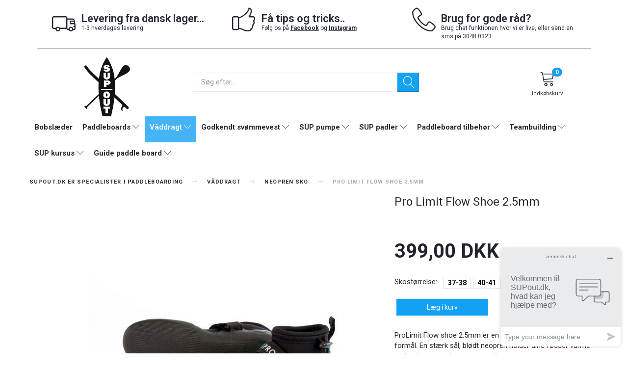

--- FILE ---
content_type: text/html; charset=UTF-8
request_url: https://supout.dk/neopren-sko-276/pro-limit-flow-shoe-25mm-p907?gpp_list_source=latest
body_size: 37416
content:
<!doctype html>
<html class="no-js  "
	lang="da"
>
<head>
			<title>Pro Limit Flow | ProLimit 2.5mm | Køb Prolimit Flow Her</title>
		<meta charset="utf-8">
		<meta http-equiv="X-UA-Compatible" content="IE=edge">
				<meta name="description" content="Prolimit Flow Shoe 2.5mm. Super stærk og let vådsko. En slidstærk sål med blødt neopren holder dine fødder varme og beskyttende.">
				<meta name="keywords" content="">
		<meta name="viewport" content="width=device-width, initial-scale=1">
											
	<meta property="og:site_name" content="Køb paddleboards her | Specialist i SUP boards siden 2005">
	<meta property="og:type" content="product">
	<meta property="og:title" content="Pro Limit Flow | ProLimit 2.5mm | Køb Prolimit Flow Her">
	<meta property="og:url" content="https://supout.dk/neopren-sko-276/pro-limit-flow-shoe-25mm-p907">
	<meta property="og:image" content="https://supout.dk/media/cache/fb_image_thumb/product-images/90/7/Prolimit%20flow%20shoe%202.5mm1613850249.4283.jpg.jpeg?1613850249">
	<meta property="og:description" content="ProLimit Flow shoe 2.5mm er en super stærk vådsko til mange formål. En stærk sål, blødt neopren holder dine fødder varme og beskytter mod sten og muslinger.">
		<link rel="canonical" href="https://supout.dk/neopren-sko-276/pro-limit-flow-shoe-25mm-p907">

	<link rel="apple-touch-icon" href="/apple-touch-icon.png?v=657572999">
	<link rel="icon" href="/favicon.ico?v=1307529905">

			<noscript>
	<style>
		.mm-inner .dropup,
		.mm-inner .dropdown {
			position: relative !important;
		}

		.dropdown:hover > .dropdown-menu {
			display: block !important;
			visibility: visible !important;
			opacity: 1;
		}

		.image.loading {
			opacity: 1;
		}

		.search-popup:hover .search {
			display: block;
		}
	</style>
</noscript>

<link rel="stylesheet" href="/build/frontend-theme/480.04a0f6ae.css"><link rel="stylesheet" href="/build/frontend-theme/theme.c2c37e37.css">
	
			<script id="obbIePolyfills">

	/**
	 * Object.assign() for IE11
	 * https://developer.mozilla.org/en-US/docs/Web/JavaScript/Reference/Global_Objects/Object/assign#Polyfill
	 */
	if (typeof Object.assign !== 'function') {

		Object.defineProperty(Object, 'assign', {

			value: function assign(target, varArgs) {

				// TypeError if undefined or null
				if (target == null) {
					throw new TypeError('Cannot convert undefined or null to object');
				}

				var to = Object(target);

				for (var index = 1; index < arguments.length; index++) {

					var nextSource = arguments[index];

					if (nextSource != null) {

						for (var nextKey in nextSource) {

							// Avoid bugs when hasOwnProperty is shadowed
							if (Object.prototype.hasOwnProperty.call(nextSource, nextKey)) {
								to[nextKey] = nextSource[nextKey];
							}
						}
					}
				}

				return to;
			},

			writable: true,
			configurable: true
		});
	}

</script>
<script id="obbJqueryShim">

		!function(){var n=[],t=function(t){n.push(t)},o={ready:function(n){t(n)}};window.jQuery=window.$=function(n){return"function"==typeof n&&t(n),o},document.addEventListener("obbReady",function(){for(var t=n.shift();t;)t(),t=n.shift()})}();

	
</script>

<script id="obbInit">

	document.documentElement.className += (self === top) ? ' not-in-iframe' : ' in-iframe';

	window.obb = {

		DEVMODE: false,

		components: {},

		constants: {
			IS_IN_IFRAME: (self !== top),
		},

		data: {
			possibleDiscountUrl: '/discount/check-product',
			possibleWishlistUrl: '/wishlist/check',
			buildSliderUrl: '/slider',
		},

		fn: {},

		jsServerLoggerEnabled: false,
	};

</script>
<script id="obbConstants">

	/** @lends obbConstants */
	obb.constants = {
		HOST: 'https://supout.dk',

		// Environment
		IS_PROD_MODE: true,
		IS_DEV_MODE: false,
		IS_TEST_MODE: false,
		IS_TEST_RUNNING: document.documentElement.hasAttribute('webdriver'),

		// Browser detection
		// https://stackoverflow.com/a/23522755/1949503
		IS_BROWSER_SAFARI: /^((?!chrome|android).)*safari/i.test(navigator.userAgent),

		// Current currency
		CURRENCY: 'DKK',
		// Current currency
		CURRENCY_OPT: {
			'left': '',
			'right': ' DKK',
			'thousand': '.',
			'decimal': ',',
		},

		LOCALES: [{"code":"da","locale":"da_dk"}],

		// Common data attributes
		LAZY_LOAD_BOOL_ATTR: 'data-lazy-load',

		// Current language's localization id
		LOCALE_ID: 'da',

		// Shopping cart
		SHOPPINGCART_POPUP_STATUS: false,
		BROWSER_LANGUAGE_DETECTION_ENABLE: false,
		CART_COOKIE_GUEST_ID: '_gpp_gcid',
		CART_COOKIE_POPUP_FLAG: '_gpp_sc_popup',
		CART_IMAGE_WIDTH: '40',
		CART_IMAGE_HEIGHT: '40',

		COOKIE_FE_LIST_VIEW: '_gpp_shop_clw',
		COOKIE_FE_USER: '_gpp_y',
		COOKIE_FE_PURCHASE_SESSION: '_gpp_purchase_session',
		COOKIE_FE_TRACKING: '_gpp_tupv',
		COOKIE_FE_AGE: '_gpp_age',
		COOKIE_FE_LANGUAGE: '_gpp_shop_language',

		// Category page
		PRODUCT_LISTING_LAYOUT: 'grid',

		// Category filters
		FILTER_ANIMATION_DURATION: 400,
		FILTER_UPDATE_NUMBER_OF_PRODUCTS_DELAY: 400,
		FILTER_APPLY_DELAY: 2000,
		FILTER_PARAMS_WITH_MULTIPLE_VALUES_REGEXP: '^(av-\\d+|br|cat|stock|g-\\d+)$',

		// Viewport breakpoint widths
		viewport: {
			XP_MAX: 479,
			XS_MIN: 480,
			XS_MAX: 799,
			SM_MIN: 800,
			SM_MAX: 991,
			MD_MIN: 992,
			MD_MAX: 1199,
			LG_MIN: 1200,

			WIDTH_PARAM_IN_REQUEST: 'viewport_width',
			XP: 'xp',
			XS: 'xs',
			SM: 'sm',
			MD: 'md',
			LG: 'lg',
		},

		IS_SEARCH_AUTOCOMPLETE_ENABLED: true
	};

</script>

<script id="obbCookies">
	(function() {

		var obb = window.obb;

		obb.fn.setCookie = function setCookie(cname, cvalue, exdays) {
			var d = new Date();
			d.setTime(d.getTime() + (exdays * 24 * 60 * 60 * 1000));
			var expires = "expires=" + d.toUTCString();
			document.cookie = cname + "=" + cvalue + "; " + expires;
		};

		obb.fn.getCookie = function getCookie(cname) {
			var name = cname + "=";
			var ca = document.cookie.split(';');
			for (var i = 0; i < ca.length; i++) {
				var c = ca[i];
				while (c.charAt(0) == ' ') {
					c = c.substring(1);
				}
				if (c.indexOf(name) == 0) {
					return c.substring(name.length, c.length);
				}
			}
			return false;
		};

		
	})();
</script>

<script id="obbTranslations">

	/** @lends obbTranslations */
	obb.translations = {

		categories: "Kategorier",
		brands: "M\u00e6rker",
		products: "Produkter",
		pages: "Information",

		confirm: "Bekr\u00e6ft",
		confirmDelete: "Er du sikker p\u00e5 at du vil slette dette?",
		confirmDeleteWishlist: "Er du sikker p\u00e5 at du vil slette denne \u00f8nskeliste, med alt indhold?",

		add: "Tilf\u00f8j",
		moreWithEllipsis: "L\u00e6s mere...",

		foundProduct: "Fundet %s produkter",
		foundProducts: "%s produkter fundet",
		notAvailable: "Ikke tilg\u00e6ngelig",
		notFound: "Ikke fundet",
		pleaseChooseVariant: "V\u00e6lg venligst en variant",
		pleaseChooseAttribute: "V\u00e6lg venligst %s",
		pleaseChooseAttributes: "V\u00e6lg venligst %s og %s",

		viewAll: "Vis alle",
		viewAllFrom: "Se alle fra",
		quantityStep: "Denne vare s\u00e6lges kun i antal\/kolli af %s",
		quantityMinimum: "Minimum k\u00f8b af denne vare er %s",
		quantityMaximum: "Maks %s stk. kan k\u00f8bes af denne vare",

		notifications: {

			fillRequiredFields: "Ikke alle obligatoriske felter er udfyldt",
		},
		notAllProductAvaliableInSet: "Desv\u00e6rre er alle produkter i dette s\u00e6t ikke tilg\u00e6ngelige. V\u00e6lg en venligst en anden variant, eller fjern produkter som ikke er tilg\u00e6ngelige.",
		wasCopiedToClipboard: "Text was copied to clipboard",
	};

</script>


	
	<link rel="icon" href="/favicon.ico">
	
<script id="OBBGoogleAnalytics4">
	window.dataLayer = window.dataLayer || [];

	function gtag() {
		dataLayer.push(arguments);
	}

	gtag('js', new Date());



	gtag('event', 'view_item', {
		currency: "DKK",
		value: 399,
		items: [
			{
				"item_id": "907",
				"item_name": "Pro\u0020Limit\u0020Flow\u0020Shoe\u00202.5mm",
				"item_brand": "ProLimit",
				"item_category": "V\u00E5ddragt\u0020\/\u0020Neopren\u0020sko",
				"quantity": 1,
				"price": 399,
				"url": "https://supout.dk/neopren-sko-276/pro-limit-flow-shoe-25mm-p907",
				"image_url": "https://supout.dk/media/cache/product_info_main_thumb/product-images/90/7/Prolimit%20flow%20shoe%202.5mm1613850249.4283.jpg.jpeg"
			}
		]
	});



</script>
<!-- Facebook Pixel Code -->
<script>
	!function(f,b,e,v,n,t,s)
	{if(f.fbq)return;n=f.fbq=function(){n.callMethod?
		n.callMethod.apply(n,arguments):n.queue.push(arguments)};
		if(!f._fbq)f._fbq=n;n.push=n;n.loaded=!0;n.version='2.0';
		n.queue=[];t=b.createElement(e);t.async=!0;
		t.src=v;s=b.getElementsByTagName(e)[0];
		s.parentNode.insertBefore(t,s)}(window, document,'script',
		'https://connect.facebook.net/en_US/fbevents.js');
	fbq('init', '394893880845048');
			fbq('track', 'ViewContent', {
			currency: "DKK",
			value: 319.2,
			content_ids: 907,
			content_name: 'Pro Limit Flow Shoe 2.5mm',
			content_type: 'product_group',
			product_catalog_id: '688831991940304',
			content_category: 'Neopren sko'
		});
		$(function () {
		fbq('track', 'PageView');
		$(document).on('obbAjaxLoadFirstTarget.cart', function (event, params) {
			if (!params.success || !params.eventTrackingData) {
				return;
			}
			const products = params.eventTrackingData.products ? params.eventTrackingData.products : [];
			let addProductData = [];
			let productDataValue = 0;
			let productType = 'product';
			let productIds = [];
			products.forEach(function (product) {
				const quantity = fetchQuantityFromParameters(params.additionalParameters);
				if(product.articleId) {
					productType = 'product_group';
				}
				productDataValue += product.value;
				addProductData.push({
					id: product.productId,
					quantity: quantity ? quantity : 1
				});
				productIds.push(product.productId);
			});
			if (params.eventName === 'cart.add') {
				fbq('track', 'AddToCart', {
					value: productDataValue,
					currency: 'DKK',
					contents: addProductData,
					content_ids: productIds,
					content_type: productType,
					product_catalog_id: '688831991940304',
				});
			}
		});
	});
	function fetchQuantityFromParameters(queryString) {
		const splitedParams = queryString.split("&");
		for (let i = 0; i < splitedParams.length; i++) {
			if (~splitedParams[i].indexOf('quantity')) {
				return splitedParams[i].match(/=(\d+)/)[1];
			}
		}
		return null;
	}
</script>
<noscript><img height="1" width="1" style="display:none"
               src="https://www.facebook.com/tr?id=394893880845048&ev=PageView&noscript=1"
	/></noscript>
<!-- End Facebook Pixel Code --><div translate="no" class='mailmunch-forms-widget-1069604'></div>
</head>

<body class="	page-product pid907 	
 ">
	<!-- Start of  Zendesk Widget script -->
<script id="ze-snippet" src="https://static.zdassets.com/ekr/snippet.js?key=f6cb8f93-c574-4bbb-9d1a-de6bf122261d"> </script>
<!-- End of  Zendesk Widget script -->

	<div id="page-wrapper" class="page-wrapper">

		<section id="page-inner" class="page-inner">

			<header id="header" class="site-header">
									
<div
	class="navbar-default navbar-mobile visible-xp-block visible-xs-block "
	data-hook="mobileNavbar"
	role="tabpanel"
>
	<div class="container">

		<div class="clearfix">
			
<div
	class="sidebar-toggle-wrap visible-xp-block visible-xs-block pull-left"
>
	<button
		class="btn btn-default sidebar-toggle sidebar-toggle-general"
		data-hook="toggleMobileMenu"
	>
		<i class="icon-bars">
			<span class="sr-only">Skifte navigation</span>
			<span class="icon-bar"></span>
			<span class="icon-bar"></span>
			<span class="icon-bar"></span>
		</i>
		<span>Menu</span>
	</button>
</div>

			<ul class="nav navbar-nav nav-pills navbar-mobile-tabs pull-right">

				<li>
					<a
						class="toggle-price-vat"
						title="Vis&#x20;priser&#x20;ekskl.&#x20;moms"
						href="https://supout.dk/_switch/price_vat"
					>
						<i class="glyphicon glyphicon-euro"></i>
					</a>
				</li>
				<li>
					<a
						class="toggle-tab-search"
						title="Søg"
						data-toggle="pill"
					>
						<i class="glyphicon glyphicon-search"></i>
					</a>
				</li>
								<li>
										
<a class="wishlist"
   id="wishlist-link"
   href="/user/check?go=/wishlist/"
   title="Favoritter"
	   data-show-modal-and-set-href-as-form-action=""
   data-target="#login-modal"
		>
	<i class="glyphicon glyphicon-heart"></i>
	<span class="title hidden-xp hidden-xs">
		Favoritter
	</span>
</a>

				</li>
				
				<li>
											<a
							class="login"
							data-hook="mobileNavbar-loginButton"
							title="Login"
							href="/user/"
							data-toggle="modal"
							data-target="#login-modal"
						>
							<i class="glyphicon glyphicon-user"></i>
						</a>
									</li>

									<li>
						<a
							class="toggle-tab-minicart "
							title="Cart"
							data-hook="mobileNavbar"
							href="#navbarMobileMinicart"
							data-toggle="pill"
						>
							<i class="glyphicon glyphicon-shopping-cart"></i>
							<span class="count badge"></span>
						</a>
					</li>
				
			</ul>
		</div>

		<div class="tab-content">
			<div
				class="tab-pane fade page-content tab-userbar"
				id="navbarMobileUserbar"
				data-hook="mobileNavbar-userMenu"
				role="tabpanel"
			>
				<ul class="nav navbar-nav">
					

						<li>
									
<a class="wishlist"
   id="wishlist-link"
   href="/user/check?go=/wishlist/"
   title="Favoritter"
	   data-show-modal-and-set-href-as-form-action=""
   data-target="#login-modal"
		>
	<i class="glyphicon glyphicon-heart"></i>
	<span class="title hidden-xp hidden-xs">
		Favoritter
	</span>
</a>

			</li>
				<li>
			<a class="login login-link"
   href="/user/"
   title="Login"
   data-toggle="modal"
   data-target="#login-modal"
	>
	<i class="glyphicon glyphicon-user"></i>
	<span class="title">
		Log ind
	</span>
</a>
		</li>
	
				</ul>
			</div>
		</div>

	</div>
</div>
														<nav class="navbar navbar-inverse topbar" style=""> 		<div class="container"> 			<div class="collapse navbar-collapse"><div class="row footer-top" style="">  			<div class="col-md-8"><div class="custom-text navbar-nav" style="">



<h4 class="lnr lnr-truck">Levering fra dansk lager...</h4>
<p>1-3 hverdages levering.</p>
</div> 				 			</div> 			<div class="col-md-8"><div class="custom-text navbar-nav" style="">



<h4 class="lnr lnr-thumbs-up">Få tips og tricks..</h4>
<p>Følg os på <a href="https://www.facebook.com/supout.dk"><strong><span style="text-decoration: underline;">Facebook</span></strong></a> og <a href="https://www.instagram.com/SUPoutdk/"><span style="text-decoration: underline;"><strong>Instagram</strong></span></a></p>
</div> 				 			</div> 			<div class="col-md-8"><div class="custom-text navbar-nav" style="">



<h4 class="lnr lnr-telephone">Brug for gode råd?&nbsp;</h4>
<p>Brug chat funktionen hvor vi er live, eller send en sms på 3048 0323</p>
</div> 				 			</div> 			  		</div><div class="row"><div class="col-md-24"> 				 			</div></div> 				 				 				  			</div> 		</div> 	</nav><div class="container main-header-container"> 		<div class="row" style=""> 			<div class="col-md-7"> 				
<div
	class="logo text-center logo-kind-image"
	
	id="logo"
>
	<a
			aria-label="SUPout.dk"
			href="/"
			data-store-name="SUPout.dk"
		><img
					class="logo-image"
					src="https://supout.dk/media/cache/logo_thumb_origin/images/Sup-Out-Logo.png?1647602421"
					alt="SUPout.dk"
				></a></div>
  			</div> 			<div class="col-md-8"><div class="space-separator hidden-xp hidden-xs size-medium"></div><div class="space-separator hidden-xp hidden-xs size-tall" style=""></div><nav class="navbar" style=""><div class="block categories-dropdown-and-search d-sm-flex hidden-xp hidden-xs navbar-nav" style="">
<form method="GET"
	  action="/search/"
	  class="dropdown search navbar-nav"
	  data-target="modal"
	  
>
			<div class="input-group">
			
	<input
		id="search-input-desktop"
		type="search"
		class="form-control search-autocomplete"
		name="q"
		maxlength="255"
		placeholder="Søg efter..."
		value=""
		data-request-url="/search/suggestion/"
		aria-haspopup="true"
		aria-expanded="false"
			>
			<span class="input-group-btn">
				<button class="btn btn-default" type="submit" aria-label="Søg">
										<span>Søg</span>
											<i class="glyphicon glyphicon-search"></i>
									</button>
			</span>
		</div>
	</form>
  					 					 				</div>  	  </nav> 				 				 			<div class="space-separator hidden-xp hidden-xs size-medium"></div></div> 			<div class="col-md-9"> 				<div class="space-separator hidden-xp hidden-xs size-tall"></div><div class="row">  	  	<div class="col-md-12"></div><div class="col-md-12"><nav class="navbar icons-navbar sticky-bar sticky-bar-mobile" style="">
	<ul
		class="minicart minicart-compact  nav navbar-nav"
		id="minicart"
		
	>
		<li
			class="dropdown"
			data-backdrop="static"
			data-dropdown-align="right"
			data-reload-name="cart"
			data-reload-url="/cart/show/minicart/compact"
		>
			
<a aria-label="Indkøbskurv" href="/cart/"  data-toggle="dropdown" data-hover="dropdown" data-link-is-clickable>

	<i class="glyphicon glyphicon-shopping-cart"></i>
	<span class="title">
		Indkøbskurv
	</span>
	<span class="total">
		
	</span>
	<span class="count badge">
		0
	</span>

</a>

<div class="dropdown-menu prevent-click-event-propagation">
	

	<div class="cart cart-compact panel panel-default  "
		
	>
		<div class="panel-heading">
			Indkøbskurv
		</div>

		<div class="panel-body"
			 data-reload-name="cart"
			 data-reload-url="/cart/show/cartbody_minified/compact"
		>
			

	<div class="inner empty">
		<span class="empty-cart-message">
			Din indkøbskurv er tom!
		</span>
	</div>




			
	<div class="cards ">
					<img src="https://supout.dk/media/cache/small_cards/images/certificates/dankort.gif" alt="paymentlogo">
					<img src="https://supout.dk/media/cache/small_cards/images/certificates/mastercard.gif" alt="paymentlogo">
					<img src="https://supout.dk/media/cache/small_cards/images/certificates/visa.gif" alt="paymentlogo">
					<img src="https://supout.dk/media/cache/small_cards/images/certificates/edankort.gif" alt="paymentlogo">
			</div>
		</div>

		<div class="panel-footer">

			<form action="/checkout">
				<button type="submit" class="btn btn-primary btn-block">
					Til kassen
				</button>
			</form>

			<form action="/cart/">
				<button type="submit" class="btn btn-default btn-block">
					Se indkøbskurv
				</button>
			</form>
		</div>

	</div>
</div>

		</li>
	</ul>
   	  </nav></div> 	  </div>  			</div> 		</div> 	</div><nav class="navbar navbar-default visible-lg-block sticky-bar"> 		<div class="container"> 			<div class="collapse navbar-collapse"> 				



					
		<ul class="horizontal-categories-menu nav navbar-nav navbar-left navbar-nav mm-inner max-level-3 ">
											
						 	
			
	<li class="cid436 level1"
					data-dropdown-align="left"
			>
		<a class=""
		   href="/bobslaeder-436/"
					>
			
			<span class="col-title">
				<span class="title">Bobslæder</span>

				
				</span>
		</a>

						
			</li>

											
						 	
								
	<li class="cid352 level1 has-children dropdown"
					data-dropdown-align="left"
			>
		<a class="dropdown-toggle"
		   href="/paddleboards-352/"
							data-toggle="dropdown"
				data-hover="dropdown"
				data-link-is-clickable
					>
			
			<span class="col-title">
				<span class="title">Paddleboards</span>

				
				<span class="caret"></span>
				</span>
		</a>

											
								<ul class="dropdown-menu hidden">
				
																			
		
			
	<li class="cid149 level2"
			>
		<a class=""
		   href="/oppustelig-paddleboard-149/"
					>
			
			<span class="col-title">
				<span class="title">Oppustelig paddleboard</span>

				
				</span>
		</a>

						
			</li>

															
		
			
	<li class="cid347 level2"
			>
		<a class=""
		   href="/all-round-paddleboards-347/"
					>
			
			<span class="col-title">
				<span class="title">All round paddleboards</span>

				
				</span>
		</a>

						
			</li>

															
		
			
	<li class="cid348 level2"
			>
		<a class=""
		   href="/touring-paddleboards-348/"
					>
			
			<span class="col-title">
				<span class="title">Touring paddleboards</span>

				
				</span>
		</a>

						
			</li>

															
		
			
	<li class="cid349 level2"
			>
		<a class=""
		   href="/race-paddleboards-349/"
					>
			
			<span class="col-title">
				<span class="title">Race paddleboards</span>

				
				</span>
		</a>

						
			</li>

															
		
			
	<li class="cid302 level2"
			>
		<a class=""
		   href="/boelge-paddleboards-302/"
					>
			
			<span class="col-title">
				<span class="title">Bølge paddleboards</span>

				
				</span>
		</a>

						
			</li>

															
		
			
	<li class="cid351 level2"
			>
		<a class=""
		   href="/boerne-paddleboards-351/"
					>
			
			<span class="col-title">
				<span class="title">Børne paddleboards</span>

				
				</span>
		</a>

						
			</li>

															
		
			
	<li class="cid350 level2"
			>
		<a class=""
		   href="/paddleboard-begynder-350/"
					>
			
			<span class="col-title">
				<span class="title">Paddleboard begynder</span>

				
				</span>
		</a>

						
			</li>

												</ul>
			</li>

											
						 	
								
	<li class="cid86 level1 parent has-children dropdown"
					data-dropdown-align="left"
			>
		<a class="dropdown-toggle"
		   href="/vaaddragt-86/"
							data-toggle="dropdown"
				data-hover="dropdown"
				data-link-is-clickable
					>
			
			<span class="col-title">
				<span class="title">Våddragt</span>

				
				<span class="caret"></span>
				</span>
		</a>

											
								<ul class="dropdown-menu hidden">
				
																			
		
								
	<li class="cid157 level2 has-children"
			>
		<a class=""
		   href="/vaaddragt-dame-157/"
					>
			
			<span class="col-title">
				<span class="title">Våddragt dame</span>

				
				</span>
		</a>

											
								<ul class="">
				
																			
		
			
	<li class="cid211 level3"
			>
		<a class=""
		   href="/lang-vaaddragt-dame-211/"
					>
			
			<span class="col-title">
				<span class="title">Lang våddragt dame</span>

				
				</span>
		</a>

											
			</li>

															
		
			
	<li class="cid193 level3"
			>
		<a class=""
		   href="/long-john-dame-193/"
					>
			
			<span class="col-title">
				<span class="title">Long John dame</span>

				
				</span>
		</a>

											
			</li>

												</ul>
			</li>

															
		
								
	<li class="cid158 level2 has-children"
			>
		<a class=""
		   href="/vaaddragt-herre-158/"
					>
			
			<span class="col-title">
				<span class="title">Våddragt herre</span>

				
				</span>
		</a>

											
								<ul class="">
				
																			
		
			
	<li class="cid214 level3"
			>
		<a class=""
		   href="/lang-vaaddragt-herre-214/"
					>
			
			<span class="col-title">
				<span class="title">Lang våddragt herre</span>

				
				</span>
		</a>

											
			</li>

															
		
			
	<li class="cid215 level3"
			>
		<a class=""
		   href="/long-john-vaaddragt-215/"
					>
			
			<span class="col-title">
				<span class="title">Long John våddragt</span>

				
				</span>
		</a>

											
			</li>

												</ul>
			</li>

															
		
			
	<li class="cid196 level2"
			>
		<a class=""
		   href="/vaaddragt-boern-196/"
					>
			
			<span class="col-title">
				<span class="title">Våddragt børn</span>

				
				</span>
		</a>

						
			</li>

															
		
			
	<li class="cid276 level2 active"
			>
		<a class=""
		   href="/neopren-sko-276/"
					>
			
			<span class="col-title">
				<span class="title">Neopren sko</span>

				
				</span>
		</a>

						
			</li>

															
		
			
	<li class="cid277 level2"
			>
		<a class=""
		   href="/neopren-handsker-277/"
					>
			
			<span class="col-title">
				<span class="title">Neopren handsker</span>

				
				</span>
		</a>

						
			</li>

															
		
			
	<li class="cid278 level2"
			>
		<a class=""
		   href="/neopren-haette-278/"
					>
			
			<span class="col-title">
				<span class="title">Neopren hætte</span>

				
				</span>
		</a>

						
			</li>

															
		
			
	<li class="cid240 level2"
			>
		<a class=""
		   href="/rashguard-240/"
					>
			
			<span class="col-title">
				<span class="title">Rashguard</span>

				
				</span>
		</a>

						
			</li>

															
		
			
	<li class="cid264 level2"
			>
		<a class=""
		   href="/surf-poncho-264/"
					>
			
			<span class="col-title">
				<span class="title">Surf poncho</span>

				
				</span>
		</a>

						
			</li>

												</ul>
			</li>

											
						 	
								
	<li class="cid359 level1 has-children dropdown"
					data-dropdown-align="left"
			>
		<a class="dropdown-toggle"
		   href="/godkendt-svoemmevest-359/"
							data-toggle="dropdown"
				data-hover="dropdown"
				data-link-is-clickable
					>
			
			<span class="col-title">
				<span class="title">Godkendt svømmevest</span>

				
				<span class="caret"></span>
				</span>
		</a>

											
								<ul class="dropdown-menu hidden">
				
																			
		
			
	<li class="cid185 level2"
			>
		<a class=""
		   href="/svoemmevest-dame-185/"
					>
			
			<span class="col-title">
				<span class="title">Svømmevest dame</span>

				
				</span>
		</a>

						
			</li>

															
		
			
	<li class="cid186 level2"
			>
		<a class=""
		   href="/svoemmevest-herre-186/"
					>
			
			<span class="col-title">
				<span class="title">Svømmevest herre</span>

				
				</span>
		</a>

						
			</li>

															
		
			
	<li class="cid187 level2"
			>
		<a class=""
		   href="/svoemmevest-boern-187/"
					>
			
			<span class="col-title">
				<span class="title">Svømmevest børn</span>

				
				</span>
		</a>

						
			</li>

												</ul>
			</li>

											
						 	
								
	<li class="cid208 level1 has-children dropdown"
					data-dropdown-align="left"
			>
		<a class="dropdown-toggle"
		   href="/sup-pumpe-208/"
							data-toggle="dropdown"
				data-hover="dropdown"
				data-link-is-clickable
					>
			
			<span class="col-title">
				<span class="title">SUP pumpe</span>

				
				<span class="caret"></span>
				</span>
		</a>

											
								<ul class="dropdown-menu hidden">
				
																			
		
			
	<li class="cid218 level2"
			>
		<a class=""
		   href="/elektrisk-pumpe-til-sup-218/"
					>
			
			<span class="col-title">
				<span class="title">Elektrisk pumpe til SUP</span>

				
				</span>
		</a>

						
			</li>

															
		
			
	<li class="cid224 level2"
			>
		<a class=""
		   href="/triple-action-sup-pumper-224/"
					>
			
			<span class="col-title">
				<span class="title">Triple action SUP pumper</span>

				
				</span>
		</a>

						
			</li>

															
		
			
	<li class="cid223 level2"
			>
		<a class=""
		   href="/dobbelt-action-sup-pumper-223/"
					>
			
			<span class="col-title">
				<span class="title">Dobbelt action SUP pumper</span>

				
				</span>
		</a>

						
			</li>

															
		
			
	<li class="cid233 level2"
			>
		<a class=""
		   href="/tilbehoer-til-sup-pumper-233/"
					>
			
			<span class="col-title">
				<span class="title">Tilbehør til SUP pumper</span>

				
				</span>
		</a>

						
			</li>

															
		
			
	<li class="cid337 level2"
			>
		<a class=""
		   href="/elektriske-pumper-til-gummibaade-og-tubes-337/"
					>
			
			<span class="col-title">
				<span class="title">Elektriske pumper til gummibåde og tubes</span>

				
				</span>
		</a>

						
			</li>

												</ul>
			</li>

											
						 	
								
	<li class="cid85 level1 has-children dropdown"
					data-dropdown-align="left"
			>
		<a class="dropdown-toggle"
		   href="/sup-padler-85/"
							data-toggle="dropdown"
				data-hover="dropdown"
				data-link-is-clickable
					>
			
			<span class="col-title">
				<span class="title">SUP padler</span>

				
				<span class="caret"></span>
				</span>
		</a>

											
								<ul class="dropdown-menu hidden">
				
																			
		
			
	<li class="cid369 level2"
			>
		<a class=""
		   href="/glasfiber-sup-paddle-369/"
					>
			
			<span class="col-title">
				<span class="title">Glasfiber SUP paddle</span>

				
				</span>
		</a>

						
			</li>

															
		
			
	<li class="cid370 level2"
			>
		<a class=""
		   href="/carbon-sup-paddle-370/"
					>
			
			<span class="col-title">
				<span class="title">Carbon SUP paddle</span>

				
				</span>
		</a>

						
			</li>

															
		
			
	<li class="cid201 level2"
			>
		<a class=""
		   href="/boerne-sup-paddle-201/"
					>
			
			<span class="col-title">
				<span class="title">Børne SUP paddle</span>

				
				</span>
		</a>

						
			</li>

															
		
			
	<li class="cid430 level2"
			>
		<a class=""
		   href="/sup-paddle-bag-430/"
					>
			
			<span class="col-title">
				<span class="title">SUP paddle bag</span>

				
				</span>
		</a>

						
			</li>

												</ul>
			</li>

											
						 	
								
	<li class="cid355 level1 has-children dropdown"
					data-dropdown-align="left"
			>
		<a class="dropdown-toggle"
		   href="/paddleboard-tilbehoer-355/"
							data-toggle="dropdown"
				data-hover="dropdown"
				data-link-is-clickable
					>
			
			<span class="col-title">
				<span class="title">Paddleboard tilbehør</span>

				
				<span class="caret"></span>
				</span>
		</a>

											
								<ul class="dropdown-menu hidden">
				
																			
		
			
	<li class="cid210 level2"
			>
		<a class=""
		   href="/vandtaet-taske-210/"
					>
			
			<span class="col-title">
				<span class="title">Vandtæt taske</span>

				
				</span>
		</a>

						
			</li>

															
		
			
	<li class="cid266 level2"
			>
		<a class=""
		   href="/paddleboard-tasker-266/"
					>
			
			<span class="col-title">
				<span class="title">Paddleboard tasker</span>

				
				</span>
		</a>

						
			</li>

															
		
			
	<li class="cid239 level2"
			>
		<a class=""
		   href="/solbriller-til-vandsport-239/"
					>
			
			<span class="col-title">
				<span class="title">Solbriller til vandsport</span>

				
				</span>
		</a>

						
			</li>

															
		
								
	<li class="cid238 level2 has-children"
			>
		<a class=""
		   href="/sup-finner-238/"
					>
			
			<span class="col-title">
				<span class="title">SUP finner</span>

				
				</span>
		</a>

											
								<ul class="">
				
																			
		
			
	<li class="cid322 level3"
			>
		<a class=""
		   href="/fcs-322/"
					>
			
			<span class="col-title">
				<span class="title">FCS</span>

				
				</span>
		</a>

											
			</li>

															
		
			
	<li class="cid323 level3"
			>
		<a class=""
		   href="/us-fin-box-323/"
					>
			
			<span class="col-title">
				<span class="title">US FIN BOX</span>

				
				</span>
		</a>

											
			</li>

															
		
			
	<li class="cid325 level3"
			>
		<a class=""
		   href="/jobe-2021-325/"
					>
			
			<span class="col-title">
				<span class="title">JOBE &lt;2021</span>

				
				</span>
		</a>

											
			</li>

															
		
			
	<li class="cid324 level3"
			>
		<a class=""
		   href="/jobe-2021-324/"
					>
			
			<span class="col-title">
				<span class="title">JOBE &gt;2021</span>

				
				</span>
		</a>

											
			</li>

												</ul>
			</li>

															
		
								
	<li class="cid209 level2 has-children"
			>
		<a class=""
		   href="/leash-209/"
					>
			
			<span class="col-title">
				<span class="title">Leash</span>

				
				</span>
		</a>

											
								<ul class="">
				
																			
		
			
	<li class="cid395 level3"
			>
		<a class=""
		   href="/knee-leash-395/"
					>
			
			<span class="col-title">
				<span class="title">Knee leash</span>

				
				</span>
		</a>

											
			</li>

															
		
			
	<li class="cid397 level3"
			>
		<a class=""
		   href="/ankel-leash-397/"
					>
			
			<span class="col-title">
				<span class="title">Ankel leash</span>

				
				</span>
		</a>

											
			</li>

												</ul>
			</li>

															
		
			
	<li class="cid375 level2"
			>
		<a class=""
		   href="/drikkedunk-375/"
					>
			
			<span class="col-title">
				<span class="title">Drikkedunk</span>

				
				</span>
		</a>

						
			</li>

															
		
								
	<li class="cid318 level2 has-children"
			>
		<a class=""
		   href="/transport-af-paddleboard-318/"
					>
			
			<span class="col-title">
				<span class="title">Transport af paddleboard</span>

				
				</span>
		</a>

											
								<ul class="">
				
																			
		
			
	<li class="cid307 level3"
			>
		<a class=""
		   href="/vogn-til-sup-board-307/"
					>
			
			<span class="col-title">
				<span class="title">Vogn til SUP board</span>

				
				</span>
		</a>

											
			</li>

															
		
			
	<li class="cid326 level3"
			>
		<a class=""
		   href="/rack-pads-326/"
					>
			
			<span class="col-title">
				<span class="title">Rack Pads</span>

				
				</span>
		</a>

											
			</li>

															
		
			
	<li class="cid390 level3"
			>
		<a class=""
		   href="/surringsstropper-390/"
					>
			
			<span class="col-title">
				<span class="title">Surringsstropper</span>

				
				</span>
		</a>

											
			</li>

															
		
			
	<li class="cid327 level3"
			>
		<a class=""
		   href="/tyverisikring-af-paddleboard-327/"
					>
			
			<span class="col-title">
				<span class="title">Tyverisikring af paddleboard</span>

				
				</span>
		</a>

											
			</li>

												</ul>
			</li>

															
		
			
	<li class="cid309 level2"
			>
		<a class=""
		   href="/rail-guard-309/"
					>
			
			<span class="col-title">
				<span class="title">Rail guard</span>

				
				</span>
		</a>

						
			</li>

															
		
			
	<li class="cid101 level2"
			>
		<a class=""
		   href="/sup-repair-kit-101/"
					>
			
			<span class="col-title">
				<span class="title">SUP repair kit</span>

				
				</span>
		</a>

						
			</li>

												</ul>
			</li>

											
						 	
								
	<li class="cid378 level1 has-children dropdown"
					data-dropdown-align="left"
			>
		<a class="dropdown-toggle"
		   href="/teambuilding-378/"
							data-toggle="dropdown"
				data-hover="dropdown"
				data-link-is-clickable
					>
			
			<span class="col-title">
				<span class="title">Teambuilding</span>

				
				<span class="caret"></span>
				</span>
		</a>

											
								<ul class="dropdown-menu hidden">
				
																			
		
			
	<li class="cid427 level2"
			>
		<a class=""
		   href="/teambuilding-vejle-427/"
					>
			
			<span class="col-title">
				<span class="title">Teambuilding Vejle</span>

				
				</span>
		</a>

						
			</li>

															
		
			
	<li class="cid428 level2"
			>
		<a class=""
		   href="/teambuilding-kolding-428/"
					>
			
			<span class="col-title">
				<span class="title">Teambuilding Kolding</span>

				
				</span>
		</a>

						
			</li>

															
		
			
	<li class="cid429 level2"
			>
		<a class=""
		   href="/teambuilding-fyn-429/"
					>
			
			<span class="col-title">
				<span class="title">Teambuilding Fyn</span>

				
				</span>
		</a>

						
			</li>

															
		
			
	<li class="cid435 level2"
			>
		<a class=""
		   href="/pizza-kursus-435/"
					>
			
			<span class="col-title">
				<span class="title">Pizza Kursus</span>

				
				</span>
		</a>

						
			</li>

												</ul>
			</li>

											
						 	
								
	<li class="cid376 level1 has-children dropdown"
					data-dropdown-align="left"
			>
		<a class="dropdown-toggle"
		   href="/sup-kursus-376/"
							data-toggle="dropdown"
				data-hover="dropdown"
				data-link-is-clickable
					>
			
			<span class="col-title">
				<span class="title">SUP kursus</span>

				
				<span class="caret"></span>
				</span>
		</a>

											
								<ul class="dropdown-menu hidden">
				
																			
		
			
	<li class="cid383 level2"
			>
		<a class=""
		   href="/maj-383/"
					>
			
			<span class="col-title">
				<span class="title">Maj</span>

				
				</span>
		</a>

						
			</li>

															
		
			
	<li class="cid384 level2"
			>
		<a class=""
		   href="/juni-384/"
					>
			
			<span class="col-title">
				<span class="title">Juni</span>

				
				</span>
		</a>

						
			</li>

															
		
			
	<li class="cid385 level2"
			>
		<a class=""
		   href="/juli-385/"
					>
			
			<span class="col-title">
				<span class="title">Juli</span>

				
				</span>
		</a>

						
			</li>

															
		
			
	<li class="cid386 level2"
			>
		<a class=""
		   href="/august-386/"
					>
			
			<span class="col-title">
				<span class="title">August</span>

				
				</span>
		</a>

						
			</li>

															
		
			
	<li class="cid387 level2"
			>
		<a class=""
		   href="/september-387/"
					>
			
			<span class="col-title">
				<span class="title">September</span>

				
				</span>
		</a>

						
			</li>

															
		
			
	<li class="cid388 level2"
			>
		<a class=""
		   href="/oktober-388/"
					>
			
			<span class="col-title">
				<span class="title">Oktober</span>

				
				</span>
		</a>

						
			</li>

															
		
								
	<li class="cid377 level2 has-children"
			>
		<a class=""
		   href="/sup-polterabend-377/"
					>
			
			<span class="col-title">
				<span class="title">SUP Polterabend</span>

				
				</span>
		</a>

											
								<ul class="">
				
																			
		
			
	<li class="cid431 level3"
			>
		<a class=""
		   href="/polterabend-vejle-431/"
					>
			
			<span class="col-title">
				<span class="title">Polterabend Vejle</span>

				
				</span>
		</a>

											
			</li>

															
		
			
	<li class="cid432 level3"
			>
		<a class=""
		   href="/polterabend-kolding-432/"
					>
			
			<span class="col-title">
				<span class="title">Polterabend Kolding</span>

				
				</span>
		</a>

											
			</li>

															
		
			
	<li class="cid433 level3"
			>
		<a class=""
		   href="/polterabend-middelfart-433/"
					>
			
			<span class="col-title">
				<span class="title">Polterabend Middelfart</span>

				
				</span>
		</a>

											
			</li>

												</ul>
			</li>

															
		
			
	<li class="cid426 level2"
			>
		<a class=""
		   href="/firma-event-426/"
					>
			
			<span class="col-title">
				<span class="title">Firma event</span>

				
				</span>
		</a>

						
			</li>

												</ul>
			</li>

											
						 	
								
	<li class="cid354 level1 has-children dropdown"
					data-dropdown-align="left"
			>
		<a class="dropdown-toggle"
		   href="/guide-paddle-board-354/"
							data-toggle="dropdown"
				data-hover="dropdown"
				data-link-is-clickable
					>
			
			<span class="col-title">
				<span class="title">Guide paddle board</span>

				
				<span class="caret"></span>
				</span>
		</a>

											
								<ul class="dropdown-menu hidden">
				
																			
		
			
	<li class="cid345 level2"
			>
		<a class=""
		   href="/guide-til-efteraar-vinter-udstyr-345/"
					>
			
			<span class="col-title">
				<span class="title">Guide til efterår / vinter udstyr</span>

				
				</span>
		</a>

						
			</li>

															
		
			
	<li class="cid346 level2"
			>
		<a class=""
		   href="/guide-til-paddleboard-346/"
					>
			
			<span class="col-title">
				<span class="title">Guide til paddleboard</span>

				
				</span>
		</a>

						
			</li>

												</ul>
			</li>

					</ul>

	
  			</div> 		</div> 	</nav>								<div class="section-border container"></div>
			</header>

				<style>
	@media (min-width: 800px) {

		.thumbnails-on-left .product-images-main {
			margin-left: 120px;
		}

		.thumbnails-on-right .product-images-main {
			margin-right: 120px;
		}

		.thumbnails-on-left .product-images-additional ul,
		.thumbnails-on-right .product-images-additional ul {
			max-width: 100px;
		}
	}
	.thumbnails-freeze {
		&.thumbnails-on-left .product-images-main {
			margin-left: 120px;
		}

		&.thumbnails-on-right .product-images-main {
			margin-right: 120px;
		}

		&.thumbnails-on-left .product-images-additional ul,
		&.thumbnails-on-right .product-images-additional ul {
			max-width: 100px;
		}
	}
</style>
	<main
		id="main"
		class="site-main product-info product pid907 has-variants has-variants-compact has-multiple-variants variants-template-constructor-radio no-variant-preselect"
		data-product-id="907"
		data-variants-template="constructor-radio"
	>

		<div class="container">
			<div id="notification">
																</div>
		</div>

			<div class="container hidden-xp hidden-xs">
        <ol
	id="breadcrumb"
	class="breadcrumb "
	itemscope itemtype="https://schema.org/BreadcrumbList"
>
							
		<li class="breadcrumb-item  "
			
		>
							<a
					
					href="/"
				>
					<span
						class="title"
						itemprop="name"
					>
						SUPout.dk er specialister i paddleboarding
					</span>
				</a>
									</li>
							
		<li class="breadcrumb-item  "
			itemprop="itemListElement" itemtype="https://schema.org/ListItem" itemscope
		>
							<a
					itemtype="https://schema.org/Thing" itemprop="item"
					href="/vaaddragt-86/"
				>
					<span
						class="title"
						itemprop="name"
					>
						Våddragt
					</span>
				</a>
				<meta itemprop="position" content="2" />					</li>
							
		<li class="breadcrumb-item breadcrumb-parent-category "
			itemprop="itemListElement" itemtype="https://schema.org/ListItem" itemscope
		>
							<a
					itemtype="https://schema.org/Thing" itemprop="item"
					href="/neopren-sko-276/"
				>
					<span
						class="title"
						itemprop="name"
					>
						Neopren sko
					</span>
				</a>
				<meta itemprop="position" content="3" />					</li>
							
		<li class="breadcrumb-item  active"
			
		>
							<span class="title">
					Pro Limit Flow Shoe 2.5mm
				</span>
					</li>
	
</ol>
    </div>
    <div class="container">
        <div class="block page-content">
            <div class="row">
                <div class="col-md-15">
                    
<div class="product-images thumbnails-on-left has-thumbnail-slider thumbnails-on-left"
	data-thumbnails-on="left"
	>

	<div class="labels">
	
	
	
	
	
	


</div>

			
<div class="product-images-main"
	 id="productImage907"
	 data-product-id="907"
>
	<ul class=""
		data-id="907"
		data-widget-type="productDetailsImage"
		data-bxslider-options="{
    &quot;pagerCustom&quot;: &quot;#productThumbnails907 ul&quot;,
    &quot;slideWidth&quot;: 600,
    &quot;swipeThreshold&quot;: 70,
    &quot;useCSS&quot;: true
}"
			>
				
			
			
			<li>
				<a class="fancybox" data-fancybox="product-gallery"
				   href="https://supout.dk/media/cache/product_original/product-images/90/7/Prolimit%20flow%20shoe%202.5mm1613850249.4283.jpg.jpeg?1613850249"
				   rel="product-gallery"
				   title="PROLIMIT&#x20;FLOW&#x20;SHOE&#x20;2.5MM"
				>
					
<div
		class="image image-wrapped image-responsive image-center  img-box-width"
				style="max-width: 600px; "
		data-id="6908"
	><div class="img-box-height"
			 style="padding-bottom: 100%;"
		><div class="img-wrap"><div class="img-background img-border"></div><div class="img-content"><span
							class="img-upscaled img-border "

							 title="PROLIMIT FLOW SHOE 2.5MM" 
															style="background-image: url('https://supout.dk/media/cache/product_info_main_thumb/product-images/90/7/Prolimit%20flow%20shoe%202.5mm1613850249.4283.jpg.jpeg?1613850249');"
							
							
						></span><img
							class="img img-border  cloudzoom default"

							 alt="PROLIMIT FLOW SHOE 2.5MM" 							 title="PROLIMIT FLOW SHOE 2.5MM" 
															src="https://supout.dk/media/cache/product_info_main_thumb/product-images/90/7/Prolimit%20flow%20shoe%202.5mm1613850249.4283.jpg.jpeg?1613850249"
							
											data-cloudzoom="
					autoInside: '991',
					captionSource: 'none',
					disableZoom: 'auto',
					zoomImage: 'https://supout.dk/media/cache/product_original/product-images/90/7/Prolimit%20flow%20shoe%202.5mm1613850249.4283.jpg.jpeg?1613850249',
					zoomSizeMode: 'image',
				"
			 itemprop="image"style="height:auto; width: 100%;" width="600" height="600"
						><noscript><img
								class="img-border  cloudzoom default"
								src="https://supout.dk/media/cache/product_info_main_thumb/product-images/90/7/Prolimit%20flow%20shoe%202.5mm1613850249.4283.jpg.jpeg?1613850249"
								 alt="PROLIMIT FLOW SHOE 2.5MM" 								 title="PROLIMIT FLOW SHOE 2.5MM" 							></noscript></div><div class="img-overlay"></div></div></div></div>				</a>
			</li>
		
			</ul>

	<div class="img-box-width image-wrapped image-vertical-placeholder"
	 style="display: none; max-width: 600px;"
>
	<div class="img-box-height"
		 style="padding-bottom: 100%;"
	>
	</div>
</div>
	<div class="thumbnail-zoom-wrapper">
		<a class="btn btn-link thumbnail-zoom" id="slider-popup" href=""
		>Zoom</a>
	</div>
</div>
		

	</div>
                </div>
                <div class="col-md-9">
                    
<div class="product-main ">
	<h1 class="product-title" itemprop="name">
		Pro Limit Flow Shoe 2.5mm
	</h1>
</div>
 

	<div class="pid907 variant-stock variant-property product-main ">
	

		<div class="property choice stock  ">
		<div class="stock-label stock-" data-place="" title="">
			<span class="term">Lager:</span>
			<span class="definition definition-full">
								
			</span>
			<span class="definition definition-short">
				
			</span>
		</div>
	</div>


	</div>

 

<div class="pid907 variant-price variant-property product-main ">
	

<div class="property choice price id907 id-main ">

	
		<div class="prices-list">

			
			<div class="regular
											">

																								
								<span class="price-label">
					
				</span>
				
				
				<span class="price-value">
					399,00 DKK
									</span>
				

			</div>


			
			
						
					</div>

	
</div>
	
	
			
		
</div>


                    <div class="well">
                        
	<div class="product-main ">

		
			
			<div
				class="variants property variantAttributesMainProduct"
				id="variantAttributesMainProduct"
			>
									

	<div
		class="option form-group"
		data-attribute-id="2"
	>
		<label for="attribute-2">
			<span>Vælg</span> Skostørrelse:
		</label>

		
		<div
			id="attribute-2"
			data-toggle="buttons"
		>

			
									<span
						class="btn btn-default btn-xs stock-in"
						data-id="239"
						data-text="37-38"
					>
						<input
							type="radio"
							name="variant[1]"
							value="239"
							data-form-controls-group-id="product-details-907"
						>
						
	

	<span class="attribute-value">37-38</span>
					</span>
									<span
						class="btn btn-default btn-xs stock-in"
						data-id="116"
						data-text="40-41"
					>
						<input
							type="radio"
							name="variant[1]"
							value="116"
							data-form-controls-group-id="product-details-907"
						>
						
	

	<span class="attribute-value">40-41</span>
					</span>
							
				
		</div>
	</div>

							</div>

			<script>
				$(function() {

					var variantsWidgetOptions = {

						containerSelector: '.pid907',
						widgetSelector: '#variantAttributesMainProduct',
						linkedWidgetSelector: '#variantAttributesStickyAddToCart',
						variantAttributesData: [{"id":2,"title":"Skost\u00f8rrelse","sorting":2,"attributeValues":{"239":{"title":"37-38","image":[],"stock":true,"id":239,"quantity":1,"attributeTitle":"Skost\u00f8rrelse","attrId":2,"sorting":161,"attributeSorting":2,"attributeId":2,"zoom":false},"116":{"title":"40-41","image":[],"stock":true,"id":116,"quantity":1,"attributeTitle":"Skost\u00f8rrelse","attrId":2,"sorting":191,"attributeSorting":2,"attributeId":2,"zoom":false}}}],
						variantAttributesTree: {"239":3428,"116":3430},

						template: 'constructor-radio',
						variantUrl: '/product-variant/',

						shouldAutoSelectAttributeValues: false,
					};

					// Invoked in Product page and Quick View modal
					obb.components.productDetailsVariantsInit(variantsWidgetOptions);
				});
			</script>

			</div>

                        <div class="block inline-blocks">
                            

<div
	class="pid907 variant-quantity variant-property "
>
		</div>

 


	
<div class="pid907 variant-buy variant-property product-main "
>
	<form
		action="/cart/add/articles/"
		method="post"
		class="clearfix"
		data-form-controls-group-id="product-details-907"
		data-submit-executor
	>
		
	<div class="property buy choice id907 id-main ">
					
<button
	class="btn buy-button "
	name="buy-btn"
	data-widget-id="MainProduct"
	value="907"
	data-submit-reload-target="cart"
	data-submit-reload-callback="obb.components.cart.submitReloadCallback"
	data-animate="ladda"
	data-event-name="cart.add"
	data-event-tracking="{&quot;type&quot;:&quot;obbCart&quot;,&quot;category&quot;:&quot;Produkter&quot;,&quot;action&quot;:&quot;L\u00e6g i kurv&quot;,&quot;eventName&quot;:&quot;cart.add&quot;,&quot;products&quot;:[{&quot;label&quot;:&quot;SKU:907 Pro Limit Flow Shoe 2.5mm&quot;,&quot;value&quot;:399,&quot;price&quot;:399,&quot;brand&quot;:&quot;ProLimit&quot;,&quot;productId&quot;:907,&quot;articleId&quot;:&quot;&quot;,&quot;variant&quot;:&quot;&quot;,&quot;id&quot;:907,&quot;title&quot;:&quot;Pro Limit Flow Shoe 2.5mm&quot;,&quot;category&quot;:&quot;Neopren sko&quot;,&quot;categories&quot;:[&quot;Neopren sko&quot;],&quot;image&quot;:&quot;https:\/\/supout.dk\/media\/cache\/product_info_main_thumb\/product-images\/90\/7\/Prolimit%20flow%20shoe%202.5mm1613850249.4283.jpg.jpeg&quot;,&quot;url&quot;:&quot;https:\/\/supout.dk\/neopren-sko-276\/pro-limit-flow-shoe-25mm-p907&quot;}],&quot;currency&quot;:&quot;DKK&quot;}"
>
	<i class="glyphicon glyphicon-shopping-cart"></i>
	<span>
		Læg i kurv
	</span>
</button>
	
	</div>


				<input type="hidden"
			   name="buy-btn"
		       value=""
		>
	</form>

</div>


 
<div class="pid907 variant-wishlist variant-property product-main ">
	</div>
                        </div>
                    </div>
<div class="product-main ">
	<div class="property product-summary "
			>
		<p>ProLimit Flow shoe 2.5mm er en super stærk vådsko til mange formål. En stærk sål, blødt neopren holder dine fødder varme og beskytter mod sten og muslinger.</p>

					<p class="full-description-link">
				<a class="pseudo"
				   href="/neopren-sko-276/pro-limit-flow-shoe-25mm-p907#product-description"
				>
					Mere information
				</a>
			</p>
			</div>
</div>
                    <div class="space-separator size-tall"></div>
                    <div class="row">
                        <div class="col-md-16">
                            

					
		
	
	<div class="image-wrapper ">
					
<div
		class="image image-wrapped image-responsive image-center  img-box-width"
				style="max-width: 519px; "
		
	><div class="img-box-height"
			 style="padding-bottom: 15.992292870906%;"
		><div class="img-wrap"><div class="img-background img-border"></div><div class="img-content"><span
							class="img-upscaled img-border "

							 title="Betalings Muligheder" 
															style="background-image: url('/images/betalingskort-footer_1.png?1589969470');"
							
							
						></span><img
							class="img img-border "

							 alt="Betalings Muligheder" 							 title="Betalings Muligheder" 
															src="/images/betalingskort-footer_1.png?1589969470"
							
							style="height:auto; width: auto;" width="83" height="519"
						><noscript><img
								class="img-border "
								src="/images/betalingskort-footer_1.png?1589969470"
								 alt="Betalings Muligheder" 								 title="Betalings Muligheder" 							></noscript></div><div class="img-overlay"></div></div></div></div>			</div>

                        </div>
                        <div class="col-md-8"></div>
                    </div>
                    <div class="custom-html">
                        



<div class="addthis_toolbox addthis_default_style addthis_32x32_style">
	<a href="https://addthis.com/bookmark.php?v=250" class="addthis_button_compact"></a>
	<span class="addthis_separator"></span>
	<a class="addthis_button_facebook"></a>
	<a class="addthis_button_twitter"></a>
	<a class="addthis_button_email"></a>
</div>
                    </div>
                </div>
            </div>
    


<div
	class="component-tabs product-tabs clearfix  "
	id="slider1451194975"
>
	<ul class="nav nav-tabs">
		
							<li class="active">
					<a
						href="#quick-tab-description-1451194975"
						data-toggle="tab"
					>
						 Beskrivelse
						
											</a>
				</li>
			
		
										
		
							<li class="">
					<a
						href="#quick-tab-reviews-1451194975"
						data-toggle="tab"
					>
						 Anmeldelser
						
											</a>
				</li>
			
			</ul>

	<div class="tab-content">
		
				<div
			class="tab-pane active"
			id="quick-tab-description-1451194975"
		>
							
	<div class="product-main anchor-target "
		 id="product-description"
	>
		
<div
	class="property description "
	itemprop="description"
>
			<p>Prolimit Flow shoe 2.5mm bruger vi selv til vores undervisningshold og demo dage i den varme periode, vådskoen er vanvittig slidstærk og holder sæson efter sæson.</p>
<p><strong>Neopren tykkelse: </strong>2.5mm</p>
<p><strong>Strop på wrist:</strong> Sikrer neopren støvlerne sidder perfekt</p>
<p><strong>Sål</strong>: Stærk, blød og fleksibel sål med skrid sikre markeringer</p>
	</div>

	</div>
			
			
			
					</div>
		
		
						
		
				<div
			class="tab-pane "
			id="quick-tab-reviews-1451194975"
		>
			
			
						<div class="row">
				<div class="col-md-12">
									<p>Der er endnu ikke nogen anmeldelser her. Vi vil være glade for hvis du vil anmelde som den første.</p>
	
				</div>
				<div class="col-md-12">
					

	<div class=""
		 id="product-reviews"
	>
		<form id="leave-product-review"
			  action=""
			  method="post"
			  data-submit-executor
		>
			<div class="h3">
				Tilføj anmeldelse:
			</div>

			<div class="error">
				<noscript>Venligst aktiver JavaScript for at kunne bruge denne funktionalitet</noscript>
			</div>

			<div id="review-form-box">
				

	<div class="form-group"><label for="product_review_authorName" class="required label-required-indicator">Fornavn og Efternavn(e)</label><input type="text"  id="product_review_authorName" name="product_review[authorName]" required="required"  class="form-control required" /></div><input type="hidden"  id="product_review_locale" name="product_review[locale]" class="form-control" value="da" /><div class="form-group"><label class="required label-required-indicator">Bedømmelse</label><div id="rating"><div  id="product_review_rating" ><input type="radio"  id="product_review_rating_0" name="product_review[rating]" required="required"  value="1" /><input type="radio"  id="product_review_rating_1" name="product_review[rating]" required="required"  value="2" /><input type="radio"  id="product_review_rating_2" name="product_review[rating]" required="required"  value="3" /><input type="radio"  id="product_review_rating_3" name="product_review[rating]" required="required"  value="4" /><input type="radio"  id="product_review_rating_4" name="product_review[rating]" required="required"  value="5" /></div></div><script>
			$(function() {
				$("#rating .hint").hide();
				$("#rating input").rating();
			});
		</script></div><div class="form-group"><label for="product_review_text" class="required label-required-indicator">Anmeldelse</label><textarea  id="product_review_text" name="product_review[text]" required="required"  class="form-control"></textarea></div>

<div
	class="form-group"
	id="product-review-form-captcha"
></div>

<script src="/bundles/openbizboxmathcaptcha/scripts/obbMathCaptcha.js"></script>
<script>
	$(function() {
		obbMathCaptcha.init({placeholder: 'product-review-form-captcha', initUrl: '/math-captcha/'});
			});
</script>
			</div>

			<button class="btn btn-primary"
					id="send-review-btn"
					type="submit"
					data-submit-reload-element-id="review-form-box"
					data-animate="ladda"
			>
				Send anmeldelse
			</button>
		</form>

		<script>
			$(function() {
				$('#send-review-btn').on('click', function() {

					// TODO remove this unused setting from BE
					var REVIEW_TEXT_MIN_LENGTH = 10;

					var error = '';
					var rating = $("input[name='product_review[rating]']:checked").val();

					if (!rating) {
						error += "* You must rate the product for your review.\n";
					}

					if (error) {
						new PNotify({
							buttons: {
								closer_hover: matchMedia('(min-width: ' + obb.constants.viewport.SM_MIN + 'px)').matches,
								sticker: false,
							},
							history: false,
							styling: 'bootstrap3',
							text: error,
							type: 'error'
						});
						return false;
					}
				});
			});
		</script>
	</div>
				</div>
			</div>
			
					</div>
		
			</div>

</div>
            <div class="panel hidden-xp hidden-xs panel-default text-center">
                <div class="panel-heading">
                    



Accessories
                </div>
                <div class="panel-body">
                    
				
					



																																																																																					
			<div class="product-latest text-center">
			

	<div
		class="eq-height-container product-listing product-listing-simple   flexslider"
		id="product-list-1518147954"
					data-widget-type="thumbnails"
			data-flexslider-options="{
    &quot;maxItems&quot;: 5,
    &quot;controlNav&quot;: false,
    &quot;slideshow&quot;: false
}"
				data-slider-type="latest"
	>
		<ul class="slides list-unstyled ">
			
				<li class="eq-height">
					<div
	class="product pid1740 has-variants has-multiple-variants  "
	data-product-id="1740"
>
	<div class="labels">
	
	
	
	
	
	


</div>

	<form
		class="extra-product-form"
		action="/cart/add/articles/"
		data-submit-executor
	>
		<div class="product-image">
	<a
		href="/neopren-sko-276/jobe-aqua-shoes-adult-p1740?gpp_list_source=latest"
		class="product-image-wrap"
	>
		
<div
		class="image image-wrapped image-responsive image-center  img-box-width"
				style="max-width: 300px; "
		
	><div class="img-box-height"
			 style="padding-bottom: 100%;"
		><div class="img-wrap"><div class="img-background img-border"></div><div class="img-content"><span
							class="img-upscaled img-border "

							 title="Jobe Aqua Shoes Adult" 
															style="background-image: url('https://supout.dk/media/cache/small_product_image_thumb/product-images/17/40/534622004-zoom1682498226.8966.jpg.jpeg?1682498226');"
							
							
						></span><img
							class="img img-border "

							 alt="Jobe Aqua Shoes Adult" 							 title="Jobe Aqua Shoes Adult" 
															src="https://supout.dk/media/cache/small_product_image_thumb/product-images/17/40/534622004-zoom1682498226.8966.jpg.jpeg?1682498226"
							
							style="height:auto; width: 100%;" width="300" height="300"
						><noscript><img
								class="img-border "
								src="https://supout.dk/media/cache/small_product_image_thumb/product-images/17/40/534622004-zoom1682498226.8966.jpg.jpeg?1682498226"
								 alt="Jobe Aqua Shoes Adult" 								 title="Jobe Aqua Shoes Adult" 							></noscript></div><div class="img-overlay"></div></div></div></div>
			</a>
</div>

<div class="product-content-after-image ">
	<div class="title eq-title-height">
	<a href="/neopren-sko-276/jobe-aqua-shoes-adult-p1740?gpp_list_source=latest">
		Jobe Aqua Shoes Adult
	</a>
	</div>
	

<div class="property choice price id1740 id-main ">

	
		<div class="prices-list">

			
			<div class="regular
											">

																								
								<span class="price-label">
					
				</span>
				
				
				<span class="price-value">
					159,00 DKK
									</span>
				

			</div>


			
			
						
					</div>

	
</div>
	
	<div class="flex-grow"></div>
	



<div
	class="property rating "
	data-rating="0"
>
		<span class="star-icons empty d-inline-block">
		<i class="glyphicon glyphicon-star-empty"></i><i class="glyphicon glyphicon-star-empty"></i><i class="glyphicon glyphicon-star-empty"></i><i class="glyphicon glyphicon-star-empty"></i><i class="glyphicon glyphicon-star-empty"></i>
		<span class="star-icons full">
					</span>
	</span>


</div>

	
<div class="product-actions">
	
<div
	class="variants property"
	id="variantAttributes682723142"
>
	
</div>



<div
	class="pid1740 variant-quantity variant-property "
>
		</div>





<div class="property more id1740 id-main ">
		
	<button class="btn btn-sm btn-primary details-button js-only"
					type="button"
			onclick="location.href='/neopren-sko-276/jobe-aqua-shoes-adult-p1740?gpp_list_source=latest'; return false;"
			>
	<i class="glyphicon glyphicon-zoom-in"></i>
	<span>
			Se produktet
		</span>
	</button>

	<noscript>
			
	<a class="btn btn-sm btn-primary details-button "
					href="/neopren-sko-276/jobe-aqua-shoes-adult-p1740?gpp_list_source=latest"
			>
	<i class="glyphicon glyphicon-zoom-in"></i>
	<span>
			Se produktet
		</span>
	</a>

	</noscript>
</div>

			
	
					
	<div class="property wishlist choice id1740 id-main ">
		

<a
	class="wishlist-button btn btn-sm btn-default  wishlist-login-box "
	href="/user/check?go=/wishlist/add-product/1740"
	title="Tilføj ønskeliste"
	rel="nofollow"
	data-product="1740"
	data-article=""
	data-remove-url="/wishlist/remove-product/1740/"
	data-wishlist-id=""
	data-add-url="/user/check?go=/wishlist/add-product/1740"
	data-animate="fade"
			data-show-modal-and-set-href-as-form-action
		data-target="#login-modal"
	>
	<i class="glyphicon glyphicon-heart"></i>
	<span class="title">Tilføj ønskeliste</span>
	<span class="badge count hidden"></span>
</a>
	</div>
</div>
</div>
	</form>
</div>
				</li>

			
				<li class="eq-height">
					<div
	class="product pid1511 has-variants no-options  "
	data-product-id="1511"
>
	<div class="labels">
	
	
	
	
	
	


</div>

	<form
		class="extra-product-form"
		action="/cart/add/product/1511"
		data-submit-executor
	>
		<div class="product-image">
	<a
		href="/neopren-sko-276/jobe-h2o-shoes-3mm-gbs-adult-p1511?gpp_list_source=latest"
		class="product-image-wrap"
	>
		
<div
		class="image image-wrapped image-responsive image-center  img-box-width"
				style="max-width: 300px; "
		
	><div class="img-box-height"
			 style="padding-bottom: 100%;"
		><div class="img-wrap"><div class="img-background img-border"></div><div class="img-content"><span
							class="img-upscaled img-border "

							 title="Jobe H2O Shoes 3mm GBS Adult" 
															style="background-image: url('https://supout.dk/media/cache/small_product_image_thumb/product-images/15/11/534622002-zoom1651955394.4256.jpeg.jpeg?1651955394');"
							
							
						></span><img
							class="img img-border "

							 alt="Jobe H2O Shoes 3mm GBS Adult" 							 title="Jobe H2O Shoes 3mm GBS Adult" 
															src="https://supout.dk/media/cache/small_product_image_thumb/product-images/15/11/534622002-zoom1651955394.4256.jpeg.jpeg?1651955394"
							
							style="height:100%; width: auto;" width="300" height="240"
						><noscript><img
								class="img-border "
								src="https://supout.dk/media/cache/small_product_image_thumb/product-images/15/11/534622002-zoom1651955394.4256.jpeg.jpeg?1651955394"
								 alt="Jobe H2O Shoes 3mm GBS Adult" 								 title="Jobe H2O Shoes 3mm GBS Adult" 							></noscript></div><div class="img-overlay"></div></div></div></div>
			</a>
</div>

<div class="product-content-after-image ">
	<div class="title eq-title-height">
	<a href="/neopren-sko-276/jobe-h2o-shoes-3mm-gbs-adult-p1511?gpp_list_source=latest">
		Jobe H2O Shoes 3mm GBS Adult
	</a>
	</div>
	

<div class="property choice price id1511 id-main ">

	
		<div class="prices-list">

			
			<div class="regular
											">

																								
								<span class="price-label">
					
				</span>
				
				
				<span class="price-value">
					339,00 DKK
									</span>
				

			</div>


			
			
						
					</div>

	
</div>
	
	<div class="flex-grow"></div>
	



<div
	class="property rating "
	data-rating="0"
>
		<span class="star-icons empty d-inline-block">
		<i class="glyphicon glyphicon-star-empty"></i><i class="glyphicon glyphicon-star-empty"></i><i class="glyphicon glyphicon-star-empty"></i><i class="glyphicon glyphicon-star-empty"></i><i class="glyphicon glyphicon-star-empty"></i>
		<span class="star-icons full">
					</span>
	</span>


</div>

	
<div class="product-actions">
	
<div
	class="variants property"
	id="variantAttributes748001261"
>
	
</div>



<div
	class="pid1511 variant-quantity variant-property "
>
		</div>




	
<div class="pid1511 variant-buy variant-property product-main "
>
	<form
		action="/cart/add/articles/"
		method="post"
		class="clearfix"
		data-form-controls-group-id="product-details-1511"
		data-submit-executor
	>
		
	<div class="property buy choice id1511 id-main ">
					
<button
	class="btn buy-button "
	name="buy-btn"
	data-widget-id="748001261"
	value="1511"
	data-submit-reload-target="cart"
	data-submit-reload-callback="obb.components.cart.submitReloadCallback"
	data-animate="ladda"
	data-event-name="cart.add"
	data-event-tracking="{&quot;type&quot;:&quot;obbCart&quot;,&quot;category&quot;:&quot;Produkter&quot;,&quot;action&quot;:&quot;L\u00e6g i kurv&quot;,&quot;eventName&quot;:&quot;cart.add&quot;,&quot;products&quot;:[{&quot;label&quot;:&quot;SKU:1511 Jobe H2O Shoes 3mm GBS Adult&quot;,&quot;value&quot;:339,&quot;price&quot;:339,&quot;brand&quot;:&quot;Jobe&quot;,&quot;productId&quot;:1511,&quot;articleId&quot;:&quot;&quot;,&quot;variant&quot;:&quot;&quot;,&quot;id&quot;:1511,&quot;title&quot;:&quot;Jobe H2O Shoes 3mm GBS Adult&quot;,&quot;category&quot;:&quot;Neopren sko&quot;,&quot;categories&quot;:[&quot;Neopren sko&quot;],&quot;image&quot;:&quot;https:\/\/supout.dk\/media\/cache\/product_info_main_thumb\/product-images\/15\/11\/534622002-zoom1651955394.4256.jpeg.jpeg&quot;,&quot;url&quot;:&quot;https:\/\/supout.dk\/neopren-sko-276\/jobe-h2o-shoes-3mm-gbs-adult-p1511&quot;}],&quot;currency&quot;:&quot;DKK&quot;}"
>
	<i class="glyphicon glyphicon-shopping-cart"></i>
	<span>
		Læg i kurv
	</span>
</button>
	
	</div>


				<input type="hidden"
			   name="buy-btn"
		       value=""
		>
	</form>

</div>






<div class="property more id1511 id-main ">
		
	<button class="btn btn-sm btn-primary details-button js-only"
					type="button"
			onclick="location.href='/neopren-sko-276/jobe-h2o-shoes-3mm-gbs-adult-p1511?gpp_list_source=latest'; return false;"
			>
	<i class="glyphicon glyphicon-zoom-in"></i>
	<span>
			Se produktet
		</span>
	</button>

	<noscript>
			
	<a class="btn btn-sm btn-primary details-button "
					href="/neopren-sko-276/jobe-h2o-shoes-3mm-gbs-adult-p1511?gpp_list_source=latest"
			>
	<i class="glyphicon glyphicon-zoom-in"></i>
	<span>
			Se produktet
		</span>
	</a>

	</noscript>
</div>

			
	
					
	<div class="property wishlist choice id1511 id-main ">
		

<a
	class="wishlist-button btn btn-sm btn-default  wishlist-login-box "
	href="/user/check?go=/wishlist/add-product/1511"
	title="Tilføj ønskeliste"
	rel="nofollow"
	data-product="1511"
	data-article=""
	data-remove-url="/wishlist/remove-product/1511/"
	data-wishlist-id=""
	data-add-url="/user/check?go=/wishlist/add-product/1511"
	data-animate="fade"
			data-show-modal-and-set-href-as-form-action
		data-target="#login-modal"
	>
	<i class="glyphicon glyphicon-heart"></i>
	<span class="title">Tilføj ønskeliste</span>
	<span class="badge count hidden"></span>
</a>
	</div>
</div>
</div>
	</form>
</div>
				</li>

			
				<li class="eq-height">
					<div
	class="product pid1384 has-variants no-options  "
	data-product-id="1384"
>
	<div class="labels">
	
			<div class="label hot">Populær</div>
	
	
	
	
	


</div>

	<form
		class="extra-product-form"
		action="/cart/add/product/1384"
		data-submit-executor
	>
		<div class="product-image">
	<a
		href="/neopren-sko-276/rip-curl-flashbomb-3mm-hidden-split-toe-booties-p1384?gpp_list_source=latest"
		class="product-image-wrap"
	>
		
<div
		class="image image-wrapped image-responsive image-center  img-box-width"
				style="max-width: 300px; "
		
	><div class="img-box-height"
			 style="padding-bottom: 100%;"
		><div class="img-wrap"><div class="img-background img-border"></div><div class="img-content"><span
							class="img-upscaled img-border "

							 title="Rip Curl Flashbomb 3mm Hidden Split Toe Booties" 
															style="background-image: url('https://supout.dk/media/cache/small_product_image_thumb/product-images/13/84/wboyhf_0090-11642625491.4038.jpeg.jpeg?1642625491');"
							
							
						></span><img
							class="img img-border "

							 alt="Rip Curl Flashbomb 3mm Hidden Split Toe Booties" 							 title="Rip Curl Flashbomb 3mm Hidden Split Toe Booties" 
															src="https://supout.dk/media/cache/small_product_image_thumb/product-images/13/84/wboyhf_0090-11642625491.4038.jpeg.jpeg?1642625491"
							
							style="height:100%; width: auto;" width="300" height="243"
						><noscript><img
								class="img-border "
								src="https://supout.dk/media/cache/small_product_image_thumb/product-images/13/84/wboyhf_0090-11642625491.4038.jpeg.jpeg?1642625491"
								 alt="Rip Curl Flashbomb 3mm Hidden Split Toe Booties" 								 title="Rip Curl Flashbomb 3mm Hidden Split Toe Booties" 							></noscript></div><div class="img-overlay"></div></div></div></div>
			</a>
</div>

<div class="product-content-after-image ">
	<div class="title eq-title-height">
	<a href="/neopren-sko-276/rip-curl-flashbomb-3mm-hidden-split-toe-booties-p1384?gpp_list_source=latest">
		Rip Curl Flashbomb 3mm Hidden Split Toe Booties
	</a>
	</div>
	

<div class="property choice price id1384 id-main ">

	
		<div class="prices-list">

			
			<div class="regular
											">

																								
								<span class="price-label">
					
				</span>
				
				
				<span class="price-value">
					579,00 DKK
									</span>
				

			</div>


			
			
						
					</div>

	
</div>
	
	<div class="flex-grow"></div>
	



<div
	class="property rating "
	data-rating="0"
>
		<span class="star-icons empty d-inline-block">
		<i class="glyphicon glyphicon-star-empty"></i><i class="glyphicon glyphicon-star-empty"></i><i class="glyphicon glyphicon-star-empty"></i><i class="glyphicon glyphicon-star-empty"></i><i class="glyphicon glyphicon-star-empty"></i>
		<span class="star-icons full">
					</span>
	</span>


</div>

	
<div class="product-actions">
	
<div
	class="variants property"
	id="variantAttributes442846410"
>
	
</div>



<div
	class="pid1384 variant-quantity variant-property "
>
		</div>




	
<div class="pid1384 variant-buy variant-property product-main "
>
	<form
		action="/cart/add/articles/"
		method="post"
		class="clearfix"
		data-form-controls-group-id="product-details-1384"
		data-submit-executor
	>
		
	<div class="property buy choice id1384 id-main ">
					
<button
	class="btn buy-button "
	name="buy-btn"
	data-widget-id="442846410"
	value="1384"
	data-submit-reload-target="cart"
	data-submit-reload-callback="obb.components.cart.submitReloadCallback"
	data-animate="ladda"
	data-event-name="cart.add"
	data-event-tracking="{&quot;type&quot;:&quot;obbCart&quot;,&quot;category&quot;:&quot;Produkter&quot;,&quot;action&quot;:&quot;L\u00e6g i kurv&quot;,&quot;eventName&quot;:&quot;cart.add&quot;,&quot;products&quot;:[{&quot;label&quot;:&quot;SKU:1384 Rip Curl Flashbomb 3mm Hidden Split Toe Booties&quot;,&quot;value&quot;:579,&quot;price&quot;:579,&quot;brand&quot;:&quot;Rip Curl&quot;,&quot;productId&quot;:1384,&quot;articleId&quot;:&quot;&quot;,&quot;variant&quot;:&quot;&quot;,&quot;id&quot;:1384,&quot;title&quot;:&quot;Rip Curl Flashbomb 3mm Hidden Split Toe Booties&quot;,&quot;category&quot;:&quot;Neopren sko&quot;,&quot;categories&quot;:[&quot;Neopren sko&quot;],&quot;image&quot;:&quot;https:\/\/supout.dk\/media\/cache\/product_info_main_thumb\/product-images\/13\/84\/wboyhf_0090-11642625491.4038.jpeg.jpeg&quot;,&quot;url&quot;:&quot;https:\/\/supout.dk\/neopren-sko-276\/rip-curl-flashbomb-3mm-hidden-split-toe-booties-p1384&quot;}],&quot;currency&quot;:&quot;DKK&quot;}"
>
	<i class="glyphicon glyphicon-shopping-cart"></i>
	<span>
		Læg i kurv
	</span>
</button>
	
	</div>


				<input type="hidden"
			   name="buy-btn"
		       value=""
		>
	</form>

</div>






<div class="property more id1384 id-main ">
		
	<button class="btn btn-sm btn-primary details-button js-only"
					type="button"
			onclick="location.href='/neopren-sko-276/rip-curl-flashbomb-3mm-hidden-split-toe-booties-p1384?gpp_list_source=latest'; return false;"
			>
	<i class="glyphicon glyphicon-zoom-in"></i>
	<span>
			Se produktet
		</span>
	</button>

	<noscript>
			
	<a class="btn btn-sm btn-primary details-button "
					href="/neopren-sko-276/rip-curl-flashbomb-3mm-hidden-split-toe-booties-p1384?gpp_list_source=latest"
			>
	<i class="glyphicon glyphicon-zoom-in"></i>
	<span>
			Se produktet
		</span>
	</a>

	</noscript>
</div>

			
	
					
	<div class="property wishlist choice id1384 id-main ">
		

<a
	class="wishlist-button btn btn-sm btn-default  wishlist-login-box "
	href="/user/check?go=/wishlist/add-product/1384"
	title="Tilføj ønskeliste"
	rel="nofollow"
	data-product="1384"
	data-article=""
	data-remove-url="/wishlist/remove-product/1384/"
	data-wishlist-id=""
	data-add-url="/user/check?go=/wishlist/add-product/1384"
	data-animate="fade"
			data-show-modal-and-set-href-as-form-action
		data-target="#login-modal"
	>
	<i class="glyphicon glyphicon-heart"></i>
	<span class="title">Tilføj ønskeliste</span>
	<span class="badge count hidden"></span>
</a>
	</div>
</div>
</div>
	</form>
</div>
				</li>

			
				<li class="eq-height">
					<div
	class="product pid1252 has-variants has-multiple-variants  "
	data-product-id="1252"
>
	<div class="labels">
	
			<div class="label hot">Populær</div>
	
	
	
	
	


</div>

	<form
		class="extra-product-form"
		action="/cart/add/articles/"
		data-submit-executor
	>
		<div class="product-image">
	<a
		href="/neopren-sko-276/rip-curl-flashbomb-5mm-hidden-split-toe-booties-p1252?gpp_list_source=latest"
		class="product-image-wrap"
	>
		
<div
		class="image image-wrapped image-responsive image-center  img-box-width"
				style="max-width: 300px; "
		
	><div class="img-box-height"
			 style="padding-bottom: 100%;"
		><div class="img-wrap"><div class="img-background img-border"></div><div class="img-content"><span
							class="img-upscaled img-border "

							 title="Rip Curl Flashbomb 5mm Hidden Split Toe Booties" 
															style="background-image: url('https://supout.dk/media/cache/small_product_image_thumb/product-images/12/52/wboyjf_0090-11631711447.611.jpeg.jpeg?1631789813');"
							
							
						></span><img
							class="img img-border "

							 alt="Rip Curl Flashbomb 5mm Hidden Split Toe Booties" 							 title="Rip Curl Flashbomb 5mm Hidden Split Toe Booties" 
															src="https://supout.dk/media/cache/small_product_image_thumb/product-images/12/52/wboyjf_0090-11631711447.611.jpeg.jpeg?1631789813"
							
							style="height:100%; width: auto;" width="300" height="243"
						><noscript><img
								class="img-border "
								src="https://supout.dk/media/cache/small_product_image_thumb/product-images/12/52/wboyjf_0090-11631711447.611.jpeg.jpeg?1631789813"
								 alt="Rip Curl Flashbomb 5mm Hidden Split Toe Booties" 								 title="Rip Curl Flashbomb 5mm Hidden Split Toe Booties" 							></noscript></div><div class="img-overlay"></div></div></div></div>
			</a>
</div>

<div class="product-content-after-image ">
	<div class="title eq-title-height">
	<a href="/neopren-sko-276/rip-curl-flashbomb-5mm-hidden-split-toe-booties-p1252?gpp_list_source=latest">
		Rip Curl Flashbomb 5mm Hidden Split Toe Booties
	</a>
	</div>
	

<div class="property choice price id1252 id-main ">

	
		<div class="prices-list">

			
			<div class="regular
											">

																								
								<span class="price-label">
					
				</span>
				
				
				<span class="price-value">
					799,00 DKK
									</span>
				

			</div>


			
			
						
					</div>

	
</div>
	
	<div class="flex-grow"></div>
	



<div
	class="property rating "
	data-rating="0"
>
		<span class="star-icons empty d-inline-block">
		<i class="glyphicon glyphicon-star-empty"></i><i class="glyphicon glyphicon-star-empty"></i><i class="glyphicon glyphicon-star-empty"></i><i class="glyphicon glyphicon-star-empty"></i><i class="glyphicon glyphicon-star-empty"></i>
		<span class="star-icons full">
					</span>
	</span>


</div>

	
<div class="product-actions">
	
<div
	class="variants property"
	id="variantAttributes1591927466"
>
	
</div>



<div
	class="pid1252 variant-quantity variant-property "
>
		</div>





<div class="property more id1252 id-main ">
		
	<button class="btn btn-sm btn-primary details-button js-only"
					type="button"
			onclick="location.href='/neopren-sko-276/rip-curl-flashbomb-5mm-hidden-split-toe-booties-p1252?gpp_list_source=latest'; return false;"
			>
	<i class="glyphicon glyphicon-zoom-in"></i>
	<span>
			Se produktet
		</span>
	</button>

	<noscript>
			
	<a class="btn btn-sm btn-primary details-button "
					href="/neopren-sko-276/rip-curl-flashbomb-5mm-hidden-split-toe-booties-p1252?gpp_list_source=latest"
			>
	<i class="glyphicon glyphicon-zoom-in"></i>
	<span>
			Se produktet
		</span>
	</a>

	</noscript>
</div>

			
	
					
	<div class="property wishlist choice id1252 id-main ">
		

<a
	class="wishlist-button btn btn-sm btn-default  wishlist-login-box "
	href="/user/check?go=/wishlist/add-product/1252"
	title="Tilføj ønskeliste"
	rel="nofollow"
	data-product="1252"
	data-article=""
	data-remove-url="/wishlist/remove-product/1252/"
	data-wishlist-id=""
	data-add-url="/user/check?go=/wishlist/add-product/1252"
	data-animate="fade"
			data-show-modal-and-set-href-as-form-action
		data-target="#login-modal"
	>
	<i class="glyphicon glyphicon-heart"></i>
	<span class="title">Tilføj ønskeliste</span>
	<span class="badge count hidden"></span>
</a>
	</div>
</div>
</div>
	</form>
</div>
				</li>

			
				<li class="eq-height">
					<div
	class="product pid1231 has-variants has-multiple-variants  "
	data-product-id="1231"
>
	<div class="labels">
	
			<div class="label hot">Populær</div>
	
	
	
	
	


</div>

	<form
		class="extra-product-form"
		action="/cart/add/articles/"
		data-submit-executor
	>
		<div class="product-image">
	<a
		href="/neopren-sko-276/rip-curl-flashbomb-7mm-round-toe-boots-p1231?gpp_list_source=latest"
		class="product-image-wrap"
	>
		
<div
		class="image image-wrapped image-responsive image-center  img-box-width"
				style="max-width: 300px; "
		
	><div class="img-box-height"
			 style="padding-bottom: 100%;"
		><div class="img-wrap"><div class="img-background img-border"></div><div class="img-content"><span
							class="img-upscaled img-border "

							 title="Rip Curl Flashbomb 7mm Round Toe Boots" 
															style="background-image: url('https://supout.dk/media/cache/small_product_image_thumb/product-images/12/31/wboyjf_0090-11631711447.611.jpeg.jpeg?1631711447');"
							
							
						></span><img
							class="img img-border "

							 alt="Rip Curl Flashbomb 7mm Round Toe Boots" 							 title="Rip Curl Flashbomb 7mm Round Toe Boots" 
															src="https://supout.dk/media/cache/small_product_image_thumb/product-images/12/31/wboyjf_0090-11631711447.611.jpeg.jpeg?1631711447"
							
							style="height:100%; width: auto;" width="300" height="243"
						><noscript><img
								class="img-border "
								src="https://supout.dk/media/cache/small_product_image_thumb/product-images/12/31/wboyjf_0090-11631711447.611.jpeg.jpeg?1631711447"
								 alt="Rip Curl Flashbomb 7mm Round Toe Boots" 								 title="Rip Curl Flashbomb 7mm Round Toe Boots" 							></noscript></div><div class="img-overlay"></div></div></div></div>
			</a>
</div>

<div class="product-content-after-image ">
	<div class="title eq-title-height">
	<a href="/neopren-sko-276/rip-curl-flashbomb-7mm-round-toe-boots-p1231?gpp_list_source=latest">
		Rip Curl Flashbomb 7mm Round Toe Boots
	</a>
	</div>
	

<div class="property choice price id1231 id-main ">

	
		<div class="prices-list">

			
			<div class="regular
											">

																								
								<span class="price-label">
					
				</span>
				
				
				<span class="price-value">
					849,00 DKK
									</span>
				

			</div>


			
			
						
					</div>

	
</div>
	
	<div class="flex-grow"></div>
	



<div
	class="property rating "
	data-rating="0"
>
		<span class="star-icons empty d-inline-block">
		<i class="glyphicon glyphicon-star-empty"></i><i class="glyphicon glyphicon-star-empty"></i><i class="glyphicon glyphicon-star-empty"></i><i class="glyphicon glyphicon-star-empty"></i><i class="glyphicon glyphicon-star-empty"></i>
		<span class="star-icons full">
					</span>
	</span>


</div>

	
<div class="product-actions">
	
<div
	class="variants property"
	id="variantAttributes475885232"
>
	
</div>



<div
	class="pid1231 variant-quantity variant-property "
>
		</div>





<div class="property more id1231 id-main ">
		
	<button class="btn btn-sm btn-primary details-button js-only"
					type="button"
			onclick="location.href='/neopren-sko-276/rip-curl-flashbomb-7mm-round-toe-boots-p1231?gpp_list_source=latest'; return false;"
			>
	<i class="glyphicon glyphicon-zoom-in"></i>
	<span>
			Se produktet
		</span>
	</button>

	<noscript>
			
	<a class="btn btn-sm btn-primary details-button "
					href="/neopren-sko-276/rip-curl-flashbomb-7mm-round-toe-boots-p1231?gpp_list_source=latest"
			>
	<i class="glyphicon glyphicon-zoom-in"></i>
	<span>
			Se produktet
		</span>
	</a>

	</noscript>
</div>

			
	
					
	<div class="property wishlist choice id1231 id-main ">
		

<a
	class="wishlist-button btn btn-sm btn-default  wishlist-login-box "
	href="/user/check?go=/wishlist/add-product/1231"
	title="Tilføj ønskeliste"
	rel="nofollow"
	data-product="1231"
	data-article=""
	data-remove-url="/wishlist/remove-product/1231/"
	data-wishlist-id=""
	data-add-url="/user/check?go=/wishlist/add-product/1231"
	data-animate="fade"
			data-show-modal-and-set-href-as-form-action
		data-target="#login-modal"
	>
	<i class="glyphicon glyphicon-heart"></i>
	<span class="title">Tilføj ønskeliste</span>
	<span class="badge count hidden"></span>
</a>
	</div>
</div>
</div>
	</form>
</div>
				</li>

			
				<li class="eq-height">
					<div
	class="product pid1034 has-variants has-multiple-variants  "
	data-product-id="1034"
>
	<div class="labels">
	
	
	
	
	
	


</div>

	<form
		class="extra-product-form"
		action="/cart/add/articles/"
		data-submit-executor
	>
		<div class="product-image">
	<a
		href="/neopren-sko-276/rip-curl-neoprene-fin-sox-p1034?gpp_list_source=latest"
		class="product-image-wrap"
	>
		
<div
		class="image image-wrapped image-responsive image-center  img-box-width"
				style="max-width: 300px; "
		
	><div class="img-box-height"
			 style="padding-bottom: 100%;"
		><div class="img-wrap"><div class="img-background img-border"></div><div class="img-content"><span
							class="img-upscaled img-border "

							 title="Rip Curl Neoprene Fin Sox" 
															style="background-image: url('https://supout.dk/media/cache/small_product_image_thumb/product-images/10/34/rip-curl-neoprene-fin-sox1618653020.5393.jpeg.jpeg?1618653020');"
							
							
						></span><img
							class="img img-border "

							 alt="Rip Curl Neoprene Fin Sox" 							 title="Rip Curl Neoprene Fin Sox" 
															src="https://supout.dk/media/cache/small_product_image_thumb/product-images/10/34/rip-curl-neoprene-fin-sox1618653020.5393.jpeg.jpeg?1618653020"
							
							style="height:auto; width: 100%;" width="300" height="300"
						><noscript><img
								class="img-border "
								src="https://supout.dk/media/cache/small_product_image_thumb/product-images/10/34/rip-curl-neoprene-fin-sox1618653020.5393.jpeg.jpeg?1618653020"
								 alt="Rip Curl Neoprene Fin Sox" 								 title="Rip Curl Neoprene Fin Sox" 							></noscript></div><div class="img-overlay"></div></div></div></div>
			</a>
</div>

<div class="product-content-after-image ">
	<div class="title eq-title-height">
	<a href="/neopren-sko-276/rip-curl-neoprene-fin-sox-p1034?gpp_list_source=latest">
		Rip Curl Neoprene Fin Sox
	</a>
	</div>
	

<div class="property choice price id1034 id-main ">

	
		<div class="prices-list">

			
			<div class="regular
											">

																								
								<span class="price-label">
					
				</span>
				
				
				<span class="price-value">
					289,00 DKK
									</span>
				

			</div>


			
			
						
					</div>

	
</div>
	
	<div class="flex-grow"></div>
	



<div
	class="property rating "
	data-rating="0"
>
		<span class="star-icons empty d-inline-block">
		<i class="glyphicon glyphicon-star-empty"></i><i class="glyphicon glyphicon-star-empty"></i><i class="glyphicon glyphicon-star-empty"></i><i class="glyphicon glyphicon-star-empty"></i><i class="glyphicon glyphicon-star-empty"></i>
		<span class="star-icons full">
					</span>
	</span>


</div>

	
<div class="product-actions">
	
<div
	class="variants property"
	id="variantAttributes891099626"
>
	
</div>



<div
	class="pid1034 variant-quantity variant-property "
>
		</div>





<div class="property more id1034 id-main ">
		
	<button class="btn btn-sm btn-primary details-button js-only"
					type="button"
			onclick="location.href='/neopren-sko-276/rip-curl-neoprene-fin-sox-p1034?gpp_list_source=latest'; return false;"
			>
	<i class="glyphicon glyphicon-zoom-in"></i>
	<span>
			Se produktet
		</span>
	</button>

	<noscript>
			
	<a class="btn btn-sm btn-primary details-button "
					href="/neopren-sko-276/rip-curl-neoprene-fin-sox-p1034?gpp_list_source=latest"
			>
	<i class="glyphicon glyphicon-zoom-in"></i>
	<span>
			Se produktet
		</span>
	</a>

	</noscript>
</div>

			
	
					
	<div class="property wishlist choice id1034 id-main ">
		

<a
	class="wishlist-button btn btn-sm btn-default  wishlist-login-box "
	href="/user/check?go=/wishlist/add-product/1034"
	title="Tilføj ønskeliste"
	rel="nofollow"
	data-product="1034"
	data-article=""
	data-remove-url="/wishlist/remove-product/1034/"
	data-wishlist-id=""
	data-add-url="/user/check?go=/wishlist/add-product/1034"
	data-animate="fade"
			data-show-modal-and-set-href-as-form-action
		data-target="#login-modal"
	>
	<i class="glyphicon glyphicon-heart"></i>
	<span class="title">Tilføj ønskeliste</span>
	<span class="badge count hidden"></span>
</a>
	</div>
</div>
</div>
	</form>
</div>
				</li>

			
				<li class="eq-height">
					<div
	class="product pid1005 has-variants has-multiple-variants  "
	data-product-id="1005"
>
	<div class="labels">
	
	
	
	
	
	


</div>

	<form
		class="extra-product-form"
		action="/cart/add/articles/"
		data-submit-executor
	>
		<div class="product-image">
	<a
		href="/neopren-sko-276/rip-curl-e-bomb-3mm-split-toe-boots-p1005?gpp_list_source=latest"
		class="product-image-wrap"
	>
		
<div
		class="image image-wrapped image-responsive image-center  img-box-width"
				style="max-width: 300px; "
		
	><div class="img-box-height"
			 style="padding-bottom: 100%;"
		><div class="img-wrap"><div class="img-background img-border"></div><div class="img-content"><span
							class="img-upscaled img-border "

							 title="Rip Curl E Bomb 3mm Split Toe Boots" 
															style="background-image: url('https://supout.dk/media/cache/small_product_image_thumb/product-images/10/05/2019%20Rip%20Curl%20E-Bomb%203mm%20Split%20Toe%20Wetsuit%20Boots%20Black%20WBO7EM.2000x20001683119554.2073.jpg.jpeg?1683119554');"
							
							
						></span><img
							class="img img-border "

							 alt="Rip Curl E Bomb 3mm Split Toe Boots" 							 title="Rip Curl E Bomb 3mm Split Toe Boots" 
															src="https://supout.dk/media/cache/small_product_image_thumb/product-images/10/05/2019%20Rip%20Curl%20E-Bomb%203mm%20Split%20Toe%20Wetsuit%20Boots%20Black%20WBO7EM.2000x20001683119554.2073.jpg.jpeg?1683119554"
							
							style="height:auto; width: 100%;" width="300" height="300"
						><noscript><img
								class="img-border "
								src="https://supout.dk/media/cache/small_product_image_thumb/product-images/10/05/2019%20Rip%20Curl%20E-Bomb%203mm%20Split%20Toe%20Wetsuit%20Boots%20Black%20WBO7EM.2000x20001683119554.2073.jpg.jpeg?1683119554"
								 alt="Rip Curl E Bomb 3mm Split Toe Boots" 								 title="Rip Curl E Bomb 3mm Split Toe Boots" 							></noscript></div><div class="img-overlay"></div></div></div></div>
			</a>
</div>

<div class="product-content-after-image ">
	<div class="title eq-title-height">
	<a href="/neopren-sko-276/rip-curl-e-bomb-3mm-split-toe-boots-p1005?gpp_list_source=latest">
		Rip Curl E Bomb 3mm Split Toe Boots
	</a>
	</div>
	

<div class="property choice price id1005 id-main ">

	
		<div class="prices-list">

			
			<div class="regular
											">

																								
								<span class="price-label">
					
				</span>
				
				
				<span class="price-value">
					529,00 DKK
									</span>
				

			</div>


			
			
						
					</div>

	
</div>
	
	<div class="flex-grow"></div>
	



<div
	class="property rating "
	data-rating="0"
>
		<span class="star-icons empty d-inline-block">
		<i class="glyphicon glyphicon-star-empty"></i><i class="glyphicon glyphicon-star-empty"></i><i class="glyphicon glyphicon-star-empty"></i><i class="glyphicon glyphicon-star-empty"></i><i class="glyphicon glyphicon-star-empty"></i>
		<span class="star-icons full">
					</span>
	</span>


</div>

	
<div class="product-actions">
	
<div
	class="variants property"
	id="variantAttributes953757610"
>
	
</div>



<div
	class="pid1005 variant-quantity variant-property "
>
		</div>





<div class="property more id1005 id-main ">
		
	<button class="btn btn-sm btn-primary details-button js-only"
					type="button"
			onclick="location.href='/neopren-sko-276/rip-curl-e-bomb-3mm-split-toe-boots-p1005?gpp_list_source=latest'; return false;"
			>
	<i class="glyphicon glyphicon-zoom-in"></i>
	<span>
			Se produktet
		</span>
	</button>

	<noscript>
			
	<a class="btn btn-sm btn-primary details-button "
					href="/neopren-sko-276/rip-curl-e-bomb-3mm-split-toe-boots-p1005?gpp_list_source=latest"
			>
	<i class="glyphicon glyphicon-zoom-in"></i>
	<span>
			Se produktet
		</span>
	</a>

	</noscript>
</div>

			
	
					
	<div class="property wishlist choice id1005 id-main ">
		

<a
	class="wishlist-button btn btn-sm btn-default  wishlist-login-box "
	href="/user/check?go=/wishlist/add-product/1005"
	title="Tilføj ønskeliste"
	rel="nofollow"
	data-product="1005"
	data-article=""
	data-remove-url="/wishlist/remove-product/1005/"
	data-wishlist-id=""
	data-add-url="/user/check?go=/wishlist/add-product/1005"
	data-animate="fade"
			data-show-modal-and-set-href-as-form-action
		data-target="#login-modal"
	>
	<i class="glyphicon glyphicon-heart"></i>
	<span class="title">Tilføj ønskeliste</span>
	<span class="badge count hidden"></span>
</a>
	</div>
</div>
</div>
	</form>
</div>
				</li>

			
				<li class="eq-height">
					<div
	class="product pid1004 has-variants has-multiple-variants  "
	data-product-id="1004"
>
	<div class="labels">
	
	
	
	
	
	


</div>

	<form
		class="extra-product-form"
		action="/cart/add/articles/"
		data-submit-executor
	>
		<div class="product-image">
	<a
		href="/neopren-sko-276/prolimit-neoprene-sock-3mm-p1004?gpp_list_source=latest"
		class="product-image-wrap"
	>
		
<div
		class="image image-wrapped image-responsive image-center  img-box-width"
				style="max-width: 300px; "
		
	><div class="img-box-height"
			 style="padding-bottom: 100%;"
		><div class="img-wrap"><div class="img-background img-border"></div><div class="img-content"><span
							class="img-upscaled img-border "

							 title="Prolimit Neoprene Sock 3mm" 
															style="background-image: url('https://supout.dk/media/cache/small_product_image_thumb/product-images/10/04/bba7a1c5-e102-429e-9850-bb92653867a0-full1617351084.6594.jpeg.jpeg?1617351084');"
							
							
						></span><img
							class="img img-border "

							 alt="Prolimit Neoprene Sock 3mm" 							 title="Prolimit Neoprene Sock 3mm" 
															src="https://supout.dk/media/cache/small_product_image_thumb/product-images/10/04/bba7a1c5-e102-429e-9850-bb92653867a0-full1617351084.6594.jpeg.jpeg?1617351084"
							
							style="height:auto; width: 100%;" width="300" height="300"
						><noscript><img
								class="img-border "
								src="https://supout.dk/media/cache/small_product_image_thumb/product-images/10/04/bba7a1c5-e102-429e-9850-bb92653867a0-full1617351084.6594.jpeg.jpeg?1617351084"
								 alt="Prolimit Neoprene Sock 3mm" 								 title="Prolimit Neoprene Sock 3mm" 							></noscript></div><div class="img-overlay"></div></div></div></div>
			</a>
</div>

<div class="product-content-after-image ">
	<div class="title eq-title-height">
	<a href="/neopren-sko-276/prolimit-neoprene-sock-3mm-p1004?gpp_list_source=latest">
		Prolimit Neoprene Sock 3mm
	</a>
	</div>
	

<div class="property choice price id1004 id-main ">

	
		<div class="prices-list">

			
			<div class="regular
											">

																								
								<span class="price-label">
					
				</span>
				
				
				<span class="price-value">
					249,00 DKK
									</span>
				

			</div>


			
			
						
					</div>

	
</div>
	
	<div class="flex-grow"></div>
	



<div
	class="property rating "
	data-rating="0"
>
		<span class="star-icons empty d-inline-block">
		<i class="glyphicon glyphicon-star-empty"></i><i class="glyphicon glyphicon-star-empty"></i><i class="glyphicon glyphicon-star-empty"></i><i class="glyphicon glyphicon-star-empty"></i><i class="glyphicon glyphicon-star-empty"></i>
		<span class="star-icons full">
					</span>
	</span>


</div>

	
<div class="product-actions">
	
<div
	class="variants property"
	id="variantAttributes454129177"
>
	
</div>



<div
	class="pid1004 variant-quantity variant-property "
>
		</div>





<div class="property more id1004 id-main ">
		
	<button class="btn btn-sm btn-primary details-button js-only"
					type="button"
			onclick="location.href='/neopren-sko-276/prolimit-neoprene-sock-3mm-p1004?gpp_list_source=latest'; return false;"
			>
	<i class="glyphicon glyphicon-zoom-in"></i>
	<span>
			Se produktet
		</span>
	</button>

	<noscript>
			
	<a class="btn btn-sm btn-primary details-button "
					href="/neopren-sko-276/prolimit-neoprene-sock-3mm-p1004?gpp_list_source=latest"
			>
	<i class="glyphicon glyphicon-zoom-in"></i>
	<span>
			Se produktet
		</span>
	</a>

	</noscript>
</div>

			
	
					
	<div class="property wishlist choice id1004 id-main ">
		

<a
	class="wishlist-button btn btn-sm btn-default  wishlist-login-box "
	href="/user/check?go=/wishlist/add-product/1004"
	title="Tilføj ønskeliste"
	rel="nofollow"
	data-product="1004"
	data-article=""
	data-remove-url="/wishlist/remove-product/1004/"
	data-wishlist-id=""
	data-add-url="/user/check?go=/wishlist/add-product/1004"
	data-animate="fade"
			data-show-modal-and-set-href-as-form-action
		data-target="#login-modal"
	>
	<i class="glyphicon glyphicon-heart"></i>
	<span class="title">Tilføj ønskeliste</span>
	<span class="badge count hidden"></span>
</a>
	</div>
</div>
</div>
	</form>
</div>
				</li>

			
				<li class="eq-height">
					<div
	class="product pid908 has-variants has-multiple-variants  "
	data-product-id="908"
>
	<div class="labels">
	
	
	
	
	
	


</div>

	<form
		class="extra-product-form"
		action="/cart/add/articles/"
		data-submit-executor
	>
		<div class="product-image">
	<a
		href="/neopren-sko-276/jobe-neopren-sokker-p908?gpp_list_source=latest"
		class="product-image-wrap"
	>
		
<div
		class="image image-wrapped image-responsive image-center  img-box-width"
				style="max-width: 300px; "
		
	><div class="img-box-height"
			 style="padding-bottom: 100%;"
		><div class="img-wrap"><div class="img-background img-border"></div><div class="img-content"><span
							class="img-upscaled img-border "

							 title="Jobe Neopren Sokker" 
															style="background-image: url('https://supout.dk/media/cache/small_product_image_thumb/product-images/90/8/300017554-zoom1613853784.1546.jpg.jpeg?1613853784');"
							
							
						></span><img
							class="img img-border "

							 alt="Jobe Neopren Sokker" 							 title="Jobe Neopren Sokker" 
															src="https://supout.dk/media/cache/small_product_image_thumb/product-images/90/8/300017554-zoom1613853784.1546.jpg.jpeg?1613853784"
							
							style="height:100%; width: auto;" width="300" height="240"
						><noscript><img
								class="img-border "
								src="https://supout.dk/media/cache/small_product_image_thumb/product-images/90/8/300017554-zoom1613853784.1546.jpg.jpeg?1613853784"
								 alt="Jobe Neopren Sokker" 								 title="Jobe Neopren Sokker" 							></noscript></div><div class="img-overlay"></div></div></div></div>
			</a>
</div>

<div class="product-content-after-image ">
	<div class="title eq-title-height">
	<a href="/neopren-sko-276/jobe-neopren-sokker-p908?gpp_list_source=latest">
		Jobe Neopren Sokker
	</a>
	</div>
	

<div class="property choice price id908 id-main ">

	
		<div class="prices-list">

			
			<div class="regular
											">

																								
								<span class="price-label">
					
				</span>
				
				
				<span class="price-value">
					249,00 DKK
									</span>
				

			</div>


			
			
						
					</div>

	
</div>
	
	<div class="flex-grow"></div>
	



<div
	class="property rating "
	data-rating="0"
>
		<span class="star-icons empty d-inline-block">
		<i class="glyphicon glyphicon-star-empty"></i><i class="glyphicon glyphicon-star-empty"></i><i class="glyphicon glyphicon-star-empty"></i><i class="glyphicon glyphicon-star-empty"></i><i class="glyphicon glyphicon-star-empty"></i>
		<span class="star-icons full">
					</span>
	</span>


</div>

	
<div class="product-actions">
	
<div
	class="variants property"
	id="variantAttributes777383485"
>
	
</div>



<div
	class="pid908 variant-quantity variant-property "
>
		</div>





<div class="property more id908 id-main ">
		
	<button class="btn btn-sm btn-primary details-button js-only"
					type="button"
			onclick="location.href='/neopren-sko-276/jobe-neopren-sokker-p908?gpp_list_source=latest'; return false;"
			>
	<i class="glyphicon glyphicon-zoom-in"></i>
	<span>
			Se produktet
		</span>
	</button>

	<noscript>
			
	<a class="btn btn-sm btn-primary details-button "
					href="/neopren-sko-276/jobe-neopren-sokker-p908?gpp_list_source=latest"
			>
	<i class="glyphicon glyphicon-zoom-in"></i>
	<span>
			Se produktet
		</span>
	</a>

	</noscript>
</div>

			
	
					
	<div class="property wishlist choice id908 id-main ">
		

<a
	class="wishlist-button btn btn-sm btn-default  wishlist-login-box "
	href="/user/check?go=/wishlist/add-product/908"
	title="Tilføj ønskeliste"
	rel="nofollow"
	data-product="908"
	data-article=""
	data-remove-url="/wishlist/remove-product/908/"
	data-wishlist-id=""
	data-add-url="/user/check?go=/wishlist/add-product/908"
	data-animate="fade"
			data-show-modal-and-set-href-as-form-action
		data-target="#login-modal"
	>
	<i class="glyphicon glyphicon-heart"></i>
	<span class="title">Tilføj ønskeliste</span>
	<span class="badge count hidden"></span>
</a>
	</div>
</div>
</div>
	</form>
</div>
				</li>

			
				<li class="eq-height">
					<div
	class="product pid906 has-variants has-multiple-variants  "
	data-product-id="906"
>
	<div class="labels">
	
	
	
	
	
	


</div>

	<form
		class="extra-product-form"
		action="/cart/add/articles/"
		data-submit-executor
	>
		<div class="product-image">
	<a
		href="/neopren-sko-276/prolimit-flow-boot-50mm-p906?gpp_list_source=latest"
		class="product-image-wrap"
	>
		
<div
		class="image image-wrapped image-responsive image-center  img-box-width"
				style="max-width: 300px; "
		
	><div class="img-box-height"
			 style="padding-bottom: 100%;"
		><div class="img-wrap"><div class="img-background img-border"></div><div class="img-content"><span
							class="img-upscaled img-border "

							 title="ProLimit  Flow Boot 5.0mm" 
															style="background-image: url('https://supout.dk/media/cache/small_product_image_thumb/product-images/90/6/Prolimit%20flow%205mm1613849020.3103.jpg.jpeg?1613849020');"
							
							
						></span><img
							class="img img-border "

							 alt="ProLimit  Flow Boot 5.0mm" 							 title="ProLimit  Flow Boot 5.0mm" 
															src="https://supout.dk/media/cache/small_product_image_thumb/product-images/90/6/Prolimit%20flow%205mm1613849020.3103.jpg.jpeg?1613849020"
							
							style="height:auto; width: 100%;" width="300" height="300"
						><noscript><img
								class="img-border "
								src="https://supout.dk/media/cache/small_product_image_thumb/product-images/90/6/Prolimit%20flow%205mm1613849020.3103.jpg.jpeg?1613849020"
								 alt="ProLimit  Flow Boot 5.0mm" 								 title="ProLimit  Flow Boot 5.0mm" 							></noscript></div><div class="img-overlay"></div></div></div></div>
			</a>
</div>

<div class="product-content-after-image ">
	<div class="title eq-title-height">
	<a href="/neopren-sko-276/prolimit-flow-boot-50mm-p906?gpp_list_source=latest">
		ProLimit  Flow Boot 5.0mm
	</a>
	</div>
	

<div class="property choice price id906 id-main ">

	
		<div class="prices-list">

			
			<div class="regular
											">

																								
								<span class="price-label">
					
				</span>
				
				
				<span class="price-value">
					499,00 DKK
									</span>
				

			</div>


			
			
						
					</div>

	
</div>
	
	<div class="flex-grow"></div>
	



<div
	class="property rating "
	data-rating="0"
>
		<span class="star-icons empty d-inline-block">
		<i class="glyphicon glyphicon-star-empty"></i><i class="glyphicon glyphicon-star-empty"></i><i class="glyphicon glyphicon-star-empty"></i><i class="glyphicon glyphicon-star-empty"></i><i class="glyphicon glyphicon-star-empty"></i>
		<span class="star-icons full">
					</span>
	</span>


</div>

	
<div class="product-actions">
	
<div
	class="variants property"
	id="variantAttributes1671319376"
>
	
</div>



<div
	class="pid906 variant-quantity variant-property "
>
		</div>





<div class="property more id906 id-main ">
		
	<button class="btn btn-sm btn-primary details-button js-only"
					type="button"
			onclick="location.href='/neopren-sko-276/prolimit-flow-boot-50mm-p906?gpp_list_source=latest'; return false;"
			>
	<i class="glyphicon glyphicon-zoom-in"></i>
	<span>
			Se produktet
		</span>
	</button>

	<noscript>
			
	<a class="btn btn-sm btn-primary details-button "
					href="/neopren-sko-276/prolimit-flow-boot-50mm-p906?gpp_list_source=latest"
			>
	<i class="glyphicon glyphicon-zoom-in"></i>
	<span>
			Se produktet
		</span>
	</a>

	</noscript>
</div>

			
	
					
	<div class="property wishlist choice id906 id-main ">
		

<a
	class="wishlist-button btn btn-sm btn-default  wishlist-login-box "
	href="/user/check?go=/wishlist/add-product/906"
	title="Tilføj ønskeliste"
	rel="nofollow"
	data-product="906"
	data-article=""
	data-remove-url="/wishlist/remove-product/906/"
	data-wishlist-id=""
	data-add-url="/user/check?go=/wishlist/add-product/906"
	data-animate="fade"
			data-show-modal-and-set-href-as-form-action
		data-target="#login-modal"
	>
	<i class="glyphicon glyphicon-heart"></i>
	<span class="title">Tilføj ønskeliste</span>
	<span class="badge count hidden"></span>
</a>
	</div>
</div>
</div>
	</form>
</div>
				</li>

			
				<li class="eq-height">
					<div
	class="product pid790 has-variants has-multiple-variants  "
	data-product-id="790"
>
	<div class="labels">
	
	
	
	
	
	


</div>

	<form
		class="extra-product-form"
		action="/cart/add/articles/"
		data-submit-executor
	>
		<div class="product-image">
	<a
		href="/neopren-sko-276/jobe-aqua-shoes-kids-p790?gpp_list_source=latest"
		class="product-image-wrap"
	>
		
<div
		class="image image-wrapped image-responsive image-center  img-box-width"
				style="max-width: 300px; "
		
	><div class="img-box-height"
			 style="padding-bottom: 100%;"
		><div class="img-wrap"><div class="img-background img-border"></div><div class="img-content"><span
							class="img-upscaled img-border "

							 title="Jobe Aqua Shoes Kids" 
															style="background-image: url('https://supout.dk/media/cache/small_product_image_thumb/product-images/79/0/534619003-zoom1608615842.7044.jpg.jpeg?1608615842');"
							
							
						></span><img
							class="img img-border "

							 alt="Jobe Aqua Shoes Kids" 							 title="Jobe Aqua Shoes Kids" 
															src="https://supout.dk/media/cache/small_product_image_thumb/product-images/79/0/534619003-zoom1608615842.7044.jpg.jpeg?1608615842"
							
							style="height:100%; width: auto;" width="300" height="240"
						><noscript><img
								class="img-border "
								src="https://supout.dk/media/cache/small_product_image_thumb/product-images/79/0/534619003-zoom1608615842.7044.jpg.jpeg?1608615842"
								 alt="Jobe Aqua Shoes Kids" 								 title="Jobe Aqua Shoes Kids" 							></noscript></div><div class="img-overlay"></div></div></div></div>
			</a>
</div>

<div class="product-content-after-image ">
	<div class="title eq-title-height">
	<a href="/neopren-sko-276/jobe-aqua-shoes-kids-p790?gpp_list_source=latest">
		Jobe Aqua Shoes Kids
	</a>
	</div>
	

<div class="property choice price id790 id-main ">

	
		<div class="prices-list">

			
			<div class="regular
											">

																								
								<span class="price-label">
					
				</span>
				
				
				<span class="price-value">
					119,00 DKK
									</span>
				

			</div>


			
			
						
					</div>

	
</div>
	
	<div class="flex-grow"></div>
	



<div
	class="property rating "
	data-rating="0"
>
		<span class="star-icons empty d-inline-block">
		<i class="glyphicon glyphicon-star-empty"></i><i class="glyphicon glyphicon-star-empty"></i><i class="glyphicon glyphicon-star-empty"></i><i class="glyphicon glyphicon-star-empty"></i><i class="glyphicon glyphicon-star-empty"></i>
		<span class="star-icons full">
					</span>
	</span>


</div>

	
<div class="product-actions">
	
<div
	class="variants property"
	id="variantAttributes695163035"
>
	
</div>



<div
	class="pid790 variant-quantity variant-property "
>
		</div>





<div class="property more id790 id-main ">
		
	<button class="btn btn-sm btn-primary details-button js-only"
					type="button"
			onclick="location.href='/neopren-sko-276/jobe-aqua-shoes-kids-p790?gpp_list_source=latest'; return false;"
			>
	<i class="glyphicon glyphicon-zoom-in"></i>
	<span>
			Se produktet
		</span>
	</button>

	<noscript>
			
	<a class="btn btn-sm btn-primary details-button "
					href="/neopren-sko-276/jobe-aqua-shoes-kids-p790?gpp_list_source=latest"
			>
	<i class="glyphicon glyphicon-zoom-in"></i>
	<span>
			Se produktet
		</span>
	</a>

	</noscript>
</div>

			
	
					
	<div class="property wishlist choice id790 id-main ">
		

<a
	class="wishlist-button btn btn-sm btn-default  wishlist-login-box "
	href="/user/check?go=/wishlist/add-product/790"
	title="Tilføj ønskeliste"
	rel="nofollow"
	data-product="790"
	data-article=""
	data-remove-url="/wishlist/remove-product/790/"
	data-wishlist-id=""
	data-add-url="/user/check?go=/wishlist/add-product/790"
	data-animate="fade"
			data-show-modal-and-set-href-as-form-action
		data-target="#login-modal"
	>
	<i class="glyphicon glyphicon-heart"></i>
	<span class="title">Tilføj ønskeliste</span>
	<span class="badge count hidden"></span>
</a>
	</div>
</div>
</div>
	</form>
</div>
				</li>

			
				<li class="eq-height">
					<div
	class="product pid95 has-variants no-options  "
	data-product-id="95"
>
	<div class="labels">
	
	
	
	
	
	


</div>

	<form
		class="extra-product-form"
		action="/cart/add/product/95"
		data-submit-executor
	>
		<div class="product-image">
	<a
		href="/neopren-sko-276/jobe-h2o-shoes-3mm-gbs-adult-p95?gpp_list_source=latest"
		class="product-image-wrap"
	>
		
<div
		class="image image-wrapped image-responsive image-center  img-box-width"
				style="max-width: 300px; "
		
	><div class="img-box-height"
			 style="padding-bottom: 100%;"
		><div class="img-wrap"><div class="img-background img-border"></div><div class="img-content"><span
							class="img-upscaled img-border "

							 title="Jobe H2O Shoes 3mm GBS Adult" 
															style="background-image: url('https://supout.dk/media/cache/small_product_image_thumb/product-images/95/534619001-zoom1620739984.7495.jpeg.jpeg?1620739984');"
							
							
						></span><img
							class="img img-border "

							 alt="Jobe H2O Shoes 3mm GBS Adult" 							 title="Jobe H2O Shoes 3mm GBS Adult" 
															src="https://supout.dk/media/cache/small_product_image_thumb/product-images/95/534619001-zoom1620739984.7495.jpeg.jpeg?1620739984"
							
							style="height:100%; width: auto;" width="300" height="240"
						><noscript><img
								class="img-border "
								src="https://supout.dk/media/cache/small_product_image_thumb/product-images/95/534619001-zoom1620739984.7495.jpeg.jpeg?1620739984"
								 alt="Jobe H2O Shoes 3mm GBS Adult" 								 title="Jobe H2O Shoes 3mm GBS Adult" 							></noscript></div><div class="img-overlay"></div></div></div></div>
			</a>
</div>

<div class="product-content-after-image ">
	<div class="title eq-title-height">
	<a href="/neopren-sko-276/jobe-h2o-shoes-3mm-gbs-adult-p95?gpp_list_source=latest">
		Jobe H2O Shoes 3mm GBS Adult
	</a>
	</div>
	

<div class="property choice price id95 id-main ">

	
		<div class="prices-list">

			
			<div class="regular
											">

																								
								<span class="price-label">
					
				</span>
				
				
				<span class="price-value">
					399,00 DKK
									</span>
				

			</div>


			
			
						
					</div>

	
</div>
	
	<div class="flex-grow"></div>
	



<div
	class="property rating "
	data-rating="0"
>
		<span class="star-icons empty d-inline-block">
		<i class="glyphicon glyphicon-star-empty"></i><i class="glyphicon glyphicon-star-empty"></i><i class="glyphicon glyphicon-star-empty"></i><i class="glyphicon glyphicon-star-empty"></i><i class="glyphicon glyphicon-star-empty"></i>
		<span class="star-icons full">
					</span>
	</span>


</div>

	
<div class="product-actions">
	
<div
	class="variants property"
	id="variantAttributes1884590227"
>
	
</div>



<div
	class="pid95 variant-quantity variant-property "
>
		</div>




	
<div class="pid95 variant-buy variant-property product-main "
>
	<form
		action="/cart/add/articles/"
		method="post"
		class="clearfix"
		data-form-controls-group-id="product-details-95"
		data-submit-executor
	>
		
	<div class="property buy choice id95 id-main ">
					
<button
	class="btn buy-button "
	name="buy-btn"
	data-widget-id="1884590227"
	value="95"
	data-submit-reload-target="cart"
	data-submit-reload-callback="obb.components.cart.submitReloadCallback"
	data-animate="ladda"
	data-event-name="cart.add"
	data-event-tracking="{&quot;type&quot;:&quot;obbCart&quot;,&quot;category&quot;:&quot;Produkter&quot;,&quot;action&quot;:&quot;L\u00e6g i kurv&quot;,&quot;eventName&quot;:&quot;cart.add&quot;,&quot;products&quot;:[{&quot;label&quot;:&quot;SKU:95 Jobe H2O Shoes 3mm GBS Adult&quot;,&quot;value&quot;:399,&quot;price&quot;:399,&quot;brand&quot;:&quot;Jobe&quot;,&quot;productId&quot;:95,&quot;articleId&quot;:&quot;&quot;,&quot;variant&quot;:&quot;&quot;,&quot;id&quot;:95,&quot;title&quot;:&quot;Jobe H2O Shoes 3mm GBS Adult&quot;,&quot;category&quot;:&quot;Neopren sko&quot;,&quot;categories&quot;:[&quot;Neopren sko&quot;],&quot;image&quot;:&quot;https:\/\/supout.dk\/media\/cache\/product_info_main_thumb\/product-images\/95\/534619001-zoom1620739984.7495.jpeg.jpeg&quot;,&quot;url&quot;:&quot;https:\/\/supout.dk\/neopren-sko-276\/jobe-h2o-shoes-3mm-gbs-adult-p95&quot;}],&quot;currency&quot;:&quot;DKK&quot;}"
>
	<i class="glyphicon glyphicon-shopping-cart"></i>
	<span>
		Læg i kurv
	</span>
</button>
	
	</div>


				<input type="hidden"
			   name="buy-btn"
		       value=""
		>
	</form>

</div>






<div class="property more id95 id-main ">
		
	<button class="btn btn-sm btn-primary details-button js-only"
					type="button"
			onclick="location.href='/neopren-sko-276/jobe-h2o-shoes-3mm-gbs-adult-p95?gpp_list_source=latest'; return false;"
			>
	<i class="glyphicon glyphicon-zoom-in"></i>
	<span>
			Se produktet
		</span>
	</button>

	<noscript>
			
	<a class="btn btn-sm btn-primary details-button "
					href="/neopren-sko-276/jobe-h2o-shoes-3mm-gbs-adult-p95?gpp_list_source=latest"
			>
	<i class="glyphicon glyphicon-zoom-in"></i>
	<span>
			Se produktet
		</span>
	</a>

	</noscript>
</div>

			
	
					
	<div class="property wishlist choice id95 id-main ">
		

<a
	class="wishlist-button btn btn-sm btn-default  wishlist-login-box "
	href="/user/check?go=/wishlist/add-product/95"
	title="Tilføj ønskeliste"
	rel="nofollow"
	data-product="95"
	data-article=""
	data-remove-url="/wishlist/remove-product/95/"
	data-wishlist-id=""
	data-add-url="/user/check?go=/wishlist/add-product/95"
	data-animate="fade"
			data-show-modal-and-set-href-as-form-action
		data-target="#login-modal"
	>
	<i class="glyphicon glyphicon-heart"></i>
	<span class="title">Tilføj ønskeliste</span>
	<span class="badge count hidden"></span>
</a>
	</div>
</div>
</div>
	</form>
</div>
				</li>

					</ul>
	</div>

	<style>
						
		#product-list-1518147954 li.eq-height {
			width: 50%;
		}

		#product-list-1518147954 li.eq-height:nth-child(-n+2) {
			display: inline-block;
		}

		@media (min-width: 800px) {
			#product-list-1518147954 li.eq-height {
				width: 33.333333333333%;
			}
			#product-list-1518147954 li.eq-height:nth-child(-n+3) {
				display: inline-block;
			}
		}

		@media (min-width: 992px) {
			#product-list-1518147954 li.eq-height {
				width: 25%;
			}
			#product-list-1518147954 li.eq-height:nth-child(-n+4) {
				display: inline-block;
			}
		}

		@media (min-width: 1200px) {
			#product-list-1518147954 li.eq-height {
				width: 20%;
			}
			#product-list-1518147954 li.eq-height:nth-child(-n+5) {
				display: inline-block;
			}
		}
	</style>
	<img id="_tupvd-list-latest" src="/_tupvd/uLnLox%[base64]%3D" alt="spacer" width="1" height="1" style="display:none;" />
		</div>
	                </div>
            </div>
            <div class="panel hidden-xp hidden-xs panel-default text-center">
                <div class="panel-heading">
                    



Specials
                </div>
                <div class="panel-body">
                    
				
					



																																																																																
			<div class="product-specials text-center">
			

	<div
		class="eq-height-container product-listing product-listing-simple   flexslider"
		id="product-list-461302712"
					data-widget-type="thumbnails"
			data-flexslider-options="{
    &quot;maxItems&quot;: 5,
    &quot;controlNav&quot;: false,
    &quot;slideshow&quot;: false
}"
				data-slider-type="specials"
	>
		<ul class="slides list-unstyled ">
			
				<li class="eq-height">
					<div
	class="product pid1051 no-variants no-options  "
	data-product-id="1051"
>
	<div class="labels">
	
	
			<div class="label onsale">
							-25%
			
		</div>
	
	
	
	


</div>

	<form
		class="extra-product-form"
		action="/cart/add/product/1051"
		data-submit-executor
	>
		<div class="product-image">
	<a
		href="/sup-repair-kit-101/skruesaet-til-sup-paddle-p1051?gpp_list_source=specials"
		class="product-image-wrap"
	>
		
<div
		class="image image-wrapped image-responsive image-center  img-box-width"
				style="max-width: 300px; "
		
	><div class="img-box-height"
			 style="padding-bottom: 100%;"
		><div class="img-wrap"><div class="img-background img-border"></div><div class="img-content"><span
							class="img-upscaled img-border "

							 title="Skruesæt Til SUP Paddle" 
															style="background-image: url('https://supout.dk/media/cache/small_product_image_thumb/product-images/10/51/thumbnail_IMG_85701620304613.1707.jpeg.jpeg?1620304613');"
							
							
						></span><img
							class="img img-border "

							 alt="Skruesæt Til SUP Paddle" 							 title="Skruesæt Til SUP Paddle" 
															src="https://supout.dk/media/cache/small_product_image_thumb/product-images/10/51/thumbnail_IMG_85701620304613.1707.jpeg.jpeg?1620304613"
							
							style="height:100%; width: auto;" width="300" height="225"
						><noscript><img
								class="img-border "
								src="https://supout.dk/media/cache/small_product_image_thumb/product-images/10/51/thumbnail_IMG_85701620304613.1707.jpeg.jpeg?1620304613"
								 alt="Skruesæt Til SUP Paddle" 								 title="Skruesæt Til SUP Paddle" 							></noscript></div><div class="img-overlay"></div></div></div></div>
			</a>
</div>

<div class="product-content-after-image ">
	<div class="title eq-title-height">
	<a href="/sup-repair-kit-101/skruesaet-til-sup-paddle-p1051?gpp_list_source=specials">
		Skruesæt Til SUP Paddle
	</a>
	</div>
	

<div class="property choice price id1051 id-main ">

	
		<div class="prices-list">

			
			<div class="regular
				 discounted 							">

													
				
				
				<span class="price-value">
					21,75 DKK
									</span>
				

			</div>


			
							<div class="before">
										<span class="price-value">
						29,00 DKK
					</span>
									</div>
			
							<div class="save">
					<span class="price-you-save-label">
						Du sparer:
					</span>
										<span class="price-value">
						7,25 DKK
											</span>

				</div>
										<div class="offer-expires">
					Tilbud udløber 31/01/2026
				</div>
			
					</div>

	
</div>
	
	<div class="flex-grow"></div>
	



<div
	class="property rating "
	data-rating="0"
>
		<span class="star-icons empty d-inline-block">
		<i class="glyphicon glyphicon-star-empty"></i><i class="glyphicon glyphicon-star-empty"></i><i class="glyphicon glyphicon-star-empty"></i><i class="glyphicon glyphicon-star-empty"></i><i class="glyphicon glyphicon-star-empty"></i>
		<span class="star-icons full">
					</span>
	</span>


</div>

	
<div class="product-actions">
	
<div
	class="variants property"
	id="variantAttributes875523330"
>
	
</div>



<div
	class="pid1051 variant-quantity variant-property "
>
		</div>




	
<div class="pid1051 variant-buy variant-property product-main "
>
	<form
		action="/cart/add/articles/"
		method="post"
		class="clearfix"
		data-form-controls-group-id="product-details-1051"
		data-submit-executor
	>
		
	<div class="property buy choice id1051 id-main ">
					
<button
	class="btn buy-button "
	name="buy-btn"
	data-widget-id="875523330"
	value="1051"
	data-submit-reload-target="cart"
	data-submit-reload-callback="obb.components.cart.submitReloadCallback"
	data-animate="ladda"
	data-event-name="cart.add"
	data-event-tracking="{&quot;type&quot;:&quot;obbCart&quot;,&quot;category&quot;:&quot;Produkter&quot;,&quot;action&quot;:&quot;L\u00e6g i kurv&quot;,&quot;eventName&quot;:&quot;cart.add&quot;,&quot;products&quot;:[{&quot;label&quot;:&quot;SKU:1051 Skrues\u00e6t Til SUP Paddle&quot;,&quot;value&quot;:21,&quot;price&quot;:21.75,&quot;brand&quot;:&quot;&quot;,&quot;productId&quot;:1051,&quot;articleId&quot;:&quot;&quot;,&quot;variant&quot;:&quot;&quot;,&quot;id&quot;:1051,&quot;title&quot;:&quot;Skrues\u00e6t Til SUP Paddle&quot;,&quot;category&quot;:&quot;SUP repair kit&quot;,&quot;categories&quot;:[&quot;SUP repair kit&quot;,&quot;Paddleboard tilbeh\u00f8r&quot;],&quot;image&quot;:&quot;https:\/\/supout.dk\/media\/cache\/product_info_main_thumb\/product-images\/10\/51\/thumbnail_IMG_85701620304613.1707.jpeg.jpeg&quot;,&quot;url&quot;:&quot;https:\/\/supout.dk\/sup-repair-kit-101\/skruesaet-til-sup-paddle-p1051&quot;}],&quot;currency&quot;:&quot;DKK&quot;}"
>
	<i class="glyphicon glyphicon-shopping-cart"></i>
	<span>
		Læg i kurv
	</span>
</button>
	
	</div>


				<input type="hidden"
			   name="buy-btn"
		       value=""
		>
	</form>

</div>






<div class="property more id1051 id-main ">
		
	<button class="btn btn-sm btn-primary details-button js-only"
					type="button"
			onclick="location.href='/sup-repair-kit-101/skruesaet-til-sup-paddle-p1051?gpp_list_source=specials'; return false;"
			>
	<i class="glyphicon glyphicon-zoom-in"></i>
	<span>
			Se produktet
		</span>
	</button>

	<noscript>
			
	<a class="btn btn-sm btn-primary details-button "
					href="/sup-repair-kit-101/skruesaet-til-sup-paddle-p1051?gpp_list_source=specials"
			>
	<i class="glyphicon glyphicon-zoom-in"></i>
	<span>
			Se produktet
		</span>
	</a>

	</noscript>
</div>

			
	
					
	<div class="property wishlist choice id1051 id-main ">
		

<a
	class="wishlist-button btn btn-sm btn-default  wishlist-login-box "
	href="/user/check?go=/wishlist/add-product/1051"
	title="Tilføj ønskeliste"
	rel="nofollow"
	data-product="1051"
	data-article=""
	data-remove-url="/wishlist/remove-product/1051/"
	data-wishlist-id=""
	data-add-url="/user/check?go=/wishlist/add-product/1051"
	data-animate="fade"
			data-show-modal-and-set-href-as-form-action
		data-target="#login-modal"
	>
	<i class="glyphicon glyphicon-heart"></i>
	<span class="title">Tilføj ønskeliste</span>
	<span class="badge count hidden"></span>
</a>
	</div>
</div>
</div>
	</form>
</div>
				</li>

			
				<li class="eq-height">
					<div
	class="product pid502 no-variants no-options  "
	data-product-id="502"
>
	<div class="labels">
	
	
			<div class="label onsale">
							-25%
			
		</div>
	
	
	
	


</div>

	<form
		class="extra-product-form"
		action="/cart/add/product/502"
		data-submit-executor
	>
		<div class="product-image">
	<a
		href="/sup-repair-kit-101/sup-ventil-noegle-p502?gpp_list_source=specials"
		class="product-image-wrap"
	>
		
<div
		class="image image-wrapped image-responsive image-center  img-box-width"
				style="max-width: 300px; "
		
	><div class="img-box-height"
			 style="padding-bottom: 100%;"
		><div class="img-wrap"><div class="img-background img-border"></div><div class="img-content"><span
							class="img-upscaled img-border "

							 title="SUP Ventil Nøgle" 
															style="background-image: url('https://supout.dk/media/cache/small_product_image_thumb/product-images/50/2/SUP%20n_gle1585514338.7889.jpg?1585514338');"
							
							
						></span><img
							class="img img-border "

							 alt="SUP Ventil Nøgle" 							 title="SUP Ventil Nøgle" 
															src="https://supout.dk/media/cache/small_product_image_thumb/product-images/50/2/SUP%20n_gle1585514338.7889.jpg?1585514338"
							
							style="height:auto; width: 100%;" width="408" height="300"
						><noscript><img
								class="img-border "
								src="https://supout.dk/media/cache/small_product_image_thumb/product-images/50/2/SUP%20n_gle1585514338.7889.jpg?1585514338"
								 alt="SUP Ventil Nøgle" 								 title="SUP Ventil Nøgle" 							></noscript></div><div class="img-overlay"></div></div></div></div>
			</a>
</div>

<div class="product-content-after-image ">
	<div class="title eq-title-height">
	<a href="/sup-repair-kit-101/sup-ventil-noegle-p502?gpp_list_source=specials">
		SUP Ventil Nøgle
	</a>
	</div>
	

<div class="property choice price id502 id-main ">

	
		<div class="prices-list">

			
			<div class="regular
				 discounted 							">

													
				
				
				<span class="price-value">
					36,75 DKK
									</span>
				

			</div>


			
							<div class="before">
										<span class="price-value">
						49,00 DKK
					</span>
									</div>
			
							<div class="save">
					<span class="price-you-save-label">
						Du sparer:
					</span>
										<span class="price-value">
						12,25 DKK
											</span>

				</div>
										<div class="offer-expires">
					Tilbud udløber 31/01/2026
				</div>
			
					</div>

	
</div>
	
	<div class="flex-grow"></div>
	



<div
	class="property rating "
	data-rating="0"
>
		<span class="star-icons empty d-inline-block">
		<i class="glyphicon glyphicon-star-empty"></i><i class="glyphicon glyphicon-star-empty"></i><i class="glyphicon glyphicon-star-empty"></i><i class="glyphicon glyphicon-star-empty"></i><i class="glyphicon glyphicon-star-empty"></i>
		<span class="star-icons full">
					</span>
	</span>


</div>

	
<div class="product-actions">
	
<div
	class="variants property"
	id="variantAttributes1799313458"
>
	
</div>



<div
	class="pid502 variant-quantity variant-property "
>
		</div>




	
<div class="pid502 variant-buy variant-property product-main "
>
	<form
		action="/cart/add/articles/"
		method="post"
		class="clearfix"
		data-form-controls-group-id="product-details-502"
		data-submit-executor
	>
		
	<div class="property buy choice id502 id-main ">
					
<button
	class="btn buy-button "
	name="buy-btn"
	data-widget-id="1799313458"
	value="502"
	data-submit-reload-target="cart"
	data-submit-reload-callback="obb.components.cart.submitReloadCallback"
	data-animate="ladda"
	data-event-name="cart.add"
	data-event-tracking="{&quot;type&quot;:&quot;obbCart&quot;,&quot;category&quot;:&quot;Produkter&quot;,&quot;action&quot;:&quot;L\u00e6g i kurv&quot;,&quot;eventName&quot;:&quot;cart.add&quot;,&quot;products&quot;:[{&quot;label&quot;:&quot;SKU:502 SUP Ventil N\u00f8gle&quot;,&quot;value&quot;:36,&quot;price&quot;:36.75,&quot;brand&quot;:&quot;&quot;,&quot;productId&quot;:502,&quot;articleId&quot;:&quot;&quot;,&quot;variant&quot;:&quot;&quot;,&quot;id&quot;:502,&quot;title&quot;:&quot;SUP Ventil N\u00f8gle&quot;,&quot;category&quot;:&quot;SUP repair kit&quot;,&quot;categories&quot;:[&quot;SUP repair kit&quot;,&quot;Paddleboard tilbeh\u00f8r&quot;],&quot;image&quot;:&quot;https:\/\/supout.dk\/media\/cache\/product_info_main_thumb\/product-images\/50\/2\/SUP%20n_gle1585514338.7889.jpg&quot;,&quot;url&quot;:&quot;https:\/\/supout.dk\/sup-repair-kit-101\/sup-ventil-noegle-p502&quot;}],&quot;currency&quot;:&quot;DKK&quot;}"
>
	<i class="glyphicon glyphicon-shopping-cart"></i>
	<span>
		Læg i kurv
	</span>
</button>
	
	</div>


				<input type="hidden"
			   name="buy-btn"
		       value=""
		>
	</form>

</div>






<div class="property more id502 id-main ">
		
	<button class="btn btn-sm btn-primary details-button js-only"
					type="button"
			onclick="location.href='/sup-repair-kit-101/sup-ventil-noegle-p502?gpp_list_source=specials'; return false;"
			>
	<i class="glyphicon glyphicon-zoom-in"></i>
	<span>
			Se produktet
		</span>
	</button>

	<noscript>
			
	<a class="btn btn-sm btn-primary details-button "
					href="/sup-repair-kit-101/sup-ventil-noegle-p502?gpp_list_source=specials"
			>
	<i class="glyphicon glyphicon-zoom-in"></i>
	<span>
			Se produktet
		</span>
	</a>

	</noscript>
</div>

			
	
					
	<div class="property wishlist choice id502 id-main ">
		

<a
	class="wishlist-button btn btn-sm btn-default  wishlist-login-box "
	href="/user/check?go=/wishlist/add-product/502"
	title="Tilføj ønskeliste"
	rel="nofollow"
	data-product="502"
	data-article=""
	data-remove-url="/wishlist/remove-product/502/"
	data-wishlist-id=""
	data-add-url="/user/check?go=/wishlist/add-product/502"
	data-animate="fade"
			data-show-modal-and-set-href-as-form-action
		data-target="#login-modal"
	>
	<i class="glyphicon glyphicon-heart"></i>
	<span class="title">Tilføj ønskeliste</span>
	<span class="badge count hidden"></span>
</a>
	</div>
</div>
</div>
	</form>
</div>
				</li>

			
				<li class="eq-height">
					<div
	class="product pid626 not-purchasable no-variants no-options  "
	data-product-id="626"
>
	<div class="labels">
	
	
			<div class="label onsale">
							-25%
			
		</div>
	
	
	
	


</div>

	<form
		class="extra-product-form"
		action="/cart/add/product/626"
		data-submit-executor
	>
		<div class="product-image">
	<a
		href="/sup-finner-238/skrue-til-sup-finne-p626?gpp_list_source=specials"
		class="product-image-wrap"
	>
		
<div
		class="image image-wrapped image-responsive image-center  img-box-width"
				style="max-width: 300px; "
		
	><div class="img-box-height"
			 style="padding-bottom: 100%;"
		><div class="img-wrap"><div class="img-background img-border"></div><div class="img-content"><span
							class="img-upscaled img-border "

							 title="Skrue Til SUP Finne" 
															style="background-image: url('https://supout.dk/media/cache/small_product_image_thumb/product-images/62/6/northcore-the-bolt-sup-longboard-us-fin-box-thumbscrew-bolt1595198155.1042.jpg?1595198155');"
							
							
						></span><img
							class="img img-border "

							 alt="Skrue Til SUP Finne" 							 title="Skrue Til SUP Finne" 
															src="https://supout.dk/media/cache/small_product_image_thumb/product-images/62/6/northcore-the-bolt-sup-longboard-us-fin-box-thumbscrew-bolt1595198155.1042.jpg?1595198155"
							
							style="height:auto; width: 100%;" width="300" height="300"
						><noscript><img
								class="img-border "
								src="https://supout.dk/media/cache/small_product_image_thumb/product-images/62/6/northcore-the-bolt-sup-longboard-us-fin-box-thumbscrew-bolt1595198155.1042.jpg?1595198155"
								 alt="Skrue Til SUP Finne" 								 title="Skrue Til SUP Finne" 							></noscript></div><div class="img-overlay"></div></div></div></div>
			</a>
</div>

<div class="product-content-after-image ">
	<div class="title eq-title-height">
	<a href="/sup-finner-238/skrue-til-sup-finne-p626?gpp_list_source=specials">
		Skrue Til SUP Finne
	</a>
	</div>
	

<div class="property choice price id626 id-main ">

	
		<div class="prices-list">

			
			<div class="regular
				 discounted 							">

													
				
				
				<span class="price-value">
					36,75 DKK
									</span>
				

			</div>


			
							<div class="before">
										<span class="price-value">
						49,00 DKK
					</span>
									</div>
			
							<div class="save">
					<span class="price-you-save-label">
						Du sparer:
					</span>
										<span class="price-value">
						12,25 DKK
											</span>

				</div>
										<div class="offer-expires">
					Tilbud udløber 31/01/2026
				</div>
			
					</div>

	
</div>
	
	<div class="flex-grow"></div>
	



<div
	class="property rating "
	data-rating="0"
>
		<span class="star-icons empty d-inline-block">
		<i class="glyphicon glyphicon-star-empty"></i><i class="glyphicon glyphicon-star-empty"></i><i class="glyphicon glyphicon-star-empty"></i><i class="glyphicon glyphicon-star-empty"></i><i class="glyphicon glyphicon-star-empty"></i>
		<span class="star-icons full">
					</span>
	</span>


</div>

	
<div class="product-actions">
	
<div
	class="variants property"
	id="variantAttributes1733855840"
>
	
</div>



<div
	class="pid626 variant-quantity variant-property "
>
		</div>




	
<div class="pid626 variant-buy variant-property product-main "
>
	<form
		action="/cart/add/articles/"
		method="post"
		class="clearfix"
		data-form-controls-group-id="product-details-626"
		data-submit-executor
	>
		
	<div class="property buy choice id626 id-main  subscribe">
			
		
						
<span class="already-subscribed-text hidden">
	Du er tilmeldt
</span>

<a
	href="/stock/subscribe/626"
	id="subscribe_626"
	class="btn btn-sm btn-primary product-subscribe-stock-button "
	data-toggle="popover"
	data-content="Modtag en email når produktet er på lager igen (sendes kun én gang)"
	>
	<i class="glyphicon glyphicon-envelope"></i>
	<span class="long-title">Få besked når produktet kommer igen</span>
	<span class="short-title">Tilmeld</span>
</a>

	<script>
		$(function() {

			obb.components.stockSubscribe.bindEvents({
				articleId: '626',
				header: "Indtast email-adressen hvor du \u00f8nsker at f\u00e5 besked <b>Skrue Til SUP Finne<\/b>",
				href: '/stock/subscribe/626',
			});
		});
	</script>

		
	
	</div>


				<input type="hidden"
			   name="buy-btn"
		       value=""
		>
	</form>

</div>






<div class="property more id626 id-main ">
		
	<button class="btn btn-sm btn-primary details-button js-only"
					type="button"
			onclick="location.href='/sup-finner-238/skrue-til-sup-finne-p626?gpp_list_source=specials'; return false;"
			>
	<i class="glyphicon glyphicon-zoom-in"></i>
	<span>
			Se produktet
		</span>
	</button>

	<noscript>
			
	<a class="btn btn-sm btn-primary details-button "
					href="/sup-finner-238/skrue-til-sup-finne-p626?gpp_list_source=specials"
			>
	<i class="glyphicon glyphicon-zoom-in"></i>
	<span>
			Se produktet
		</span>
	</a>

	</noscript>
</div>

			
	
					
	<div class="property wishlist choice id626 id-main ">
		

<a
	class="wishlist-button btn btn-sm btn-default  wishlist-login-box "
	href="/user/check?go=/wishlist/add-product/626"
	title="Tilføj ønskeliste"
	rel="nofollow"
	data-product="626"
	data-article=""
	data-remove-url="/wishlist/remove-product/626/"
	data-wishlist-id=""
	data-add-url="/user/check?go=/wishlist/add-product/626"
	data-animate="fade"
			data-show-modal-and-set-href-as-form-action
		data-target="#login-modal"
	>
	<i class="glyphicon glyphicon-heart"></i>
	<span class="title">Tilføj ønskeliste</span>
	<span class="badge count hidden"></span>
</a>
	</div>
</div>
</div>
	</form>
</div>
				</li>

			
				<li class="eq-height">
					<div
	class="product pid503 no-variants no-options  "
	data-product-id="503"
>
	<div class="labels">
	
	
			<div class="label onsale">
							-25%
			
		</div>
	
	
	
	


</div>

	<form
		class="extra-product-form"
		action="/cart/add/product/503"
		data-submit-executor
	>
		<div class="product-image">
	<a
		href="/sup-repair-kit-101/halkey-roberts-ventil-noegle-p503?gpp_list_source=specials"
		class="product-image-wrap"
	>
		
<div
		class="image image-wrapped image-responsive image-center  img-box-width"
				style="max-width: 300px; "
		
	><div class="img-box-height"
			 style="padding-bottom: 100%;"
		><div class="img-wrap"><div class="img-background img-border"></div><div class="img-content"><span
							class="img-upscaled img-border "

							 title="Halkey Roberts ventil nøgle" 
															style="background-image: url('https://supout.dk/media/cache/small_product_image_thumb/product-images/50/3/SUP%20n_gle%20x2%20%282%291585514631.7924.jpg?1585514631');"
							
							
						></span><img
							class="img img-border "

							 alt="Halkey Roberts ventil nøgle" 							 title="Halkey Roberts ventil nøgle" 
															src="https://supout.dk/media/cache/small_product_image_thumb/product-images/50/3/SUP%20n_gle%20x2%20%282%291585514631.7924.jpg?1585514631"
							
							style="height:100%; width: auto;" width="300" height="208"
						><noscript><img
								class="img-border "
								src="https://supout.dk/media/cache/small_product_image_thumb/product-images/50/3/SUP%20n_gle%20x2%20%282%291585514631.7924.jpg?1585514631"
								 alt="Halkey Roberts ventil nøgle" 								 title="Halkey Roberts ventil nøgle" 							></noscript></div><div class="img-overlay"></div></div></div></div>
			</a>
</div>

<div class="product-content-after-image ">
	<div class="title eq-title-height">
	<a href="/sup-repair-kit-101/halkey-roberts-ventil-noegle-p503?gpp_list_source=specials">
		Halkey Roberts ventil nøgle
	</a>
	</div>
	

<div class="property choice price id503 id-main ">

	
		<div class="prices-list">

			
			<div class="regular
				 discounted 							">

													
				
				
				<span class="price-value">
					44,25 DKK
									</span>
				

			</div>


			
							<div class="before">
										<span class="price-value">
						59,00 DKK
					</span>
									</div>
			
							<div class="save">
					<span class="price-you-save-label">
						Du sparer:
					</span>
										<span class="price-value">
						14,75 DKK
											</span>

				</div>
										<div class="offer-expires">
					Tilbud udløber 31/01/2026
				</div>
			
					</div>

	
</div>
	
	<div class="flex-grow"></div>
	



<div
	class="property rating "
	data-rating="0"
>
		<span class="star-icons empty d-inline-block">
		<i class="glyphicon glyphicon-star-empty"></i><i class="glyphicon glyphicon-star-empty"></i><i class="glyphicon glyphicon-star-empty"></i><i class="glyphicon glyphicon-star-empty"></i><i class="glyphicon glyphicon-star-empty"></i>
		<span class="star-icons full">
					</span>
	</span>


</div>

	
<div class="product-actions">
	
<div
	class="variants property"
	id="variantAttributes688010699"
>
	
</div>



<div
	class="pid503 variant-quantity variant-property "
>
		</div>




	
<div class="pid503 variant-buy variant-property product-main "
>
	<form
		action="/cart/add/articles/"
		method="post"
		class="clearfix"
		data-form-controls-group-id="product-details-503"
		data-submit-executor
	>
		
	<div class="property buy choice id503 id-main ">
					
<button
	class="btn buy-button "
	name="buy-btn"
	data-widget-id="688010699"
	value="503"
	data-submit-reload-target="cart"
	data-submit-reload-callback="obb.components.cart.submitReloadCallback"
	data-animate="ladda"
	data-event-name="cart.add"
	data-event-tracking="{&quot;type&quot;:&quot;obbCart&quot;,&quot;category&quot;:&quot;Produkter&quot;,&quot;action&quot;:&quot;L\u00e6g i kurv&quot;,&quot;eventName&quot;:&quot;cart.add&quot;,&quot;products&quot;:[{&quot;label&quot;:&quot;SKU:503 Halkey Roberts ventil n\u00f8gle&quot;,&quot;value&quot;:44,&quot;price&quot;:44.25,&quot;brand&quot;:&quot;&quot;,&quot;productId&quot;:503,&quot;articleId&quot;:&quot;&quot;,&quot;variant&quot;:&quot;&quot;,&quot;id&quot;:503,&quot;title&quot;:&quot;Halkey Roberts ventil n\u00f8gle&quot;,&quot;category&quot;:&quot;SUP repair kit&quot;,&quot;categories&quot;:[&quot;SUP repair kit&quot;,&quot;Paddleboard tilbeh\u00f8r&quot;],&quot;image&quot;:&quot;https:\/\/supout.dk\/media\/cache\/product_info_main_thumb\/product-images\/50\/3\/SUP%20n_gle%20x2%20%282%291585514631.7924.jpg&quot;,&quot;url&quot;:&quot;https:\/\/supout.dk\/sup-repair-kit-101\/halkey-roberts-ventil-noegle-p503&quot;}],&quot;currency&quot;:&quot;DKK&quot;}"
>
	<i class="glyphicon glyphicon-shopping-cart"></i>
	<span>
		Læg i kurv
	</span>
</button>
	
	</div>


				<input type="hidden"
			   name="buy-btn"
		       value=""
		>
	</form>

</div>






<div class="property more id503 id-main ">
		
	<button class="btn btn-sm btn-primary details-button js-only"
					type="button"
			onclick="location.href='/sup-repair-kit-101/halkey-roberts-ventil-noegle-p503?gpp_list_source=specials'; return false;"
			>
	<i class="glyphicon glyphicon-zoom-in"></i>
	<span>
			Se produktet
		</span>
	</button>

	<noscript>
			
	<a class="btn btn-sm btn-primary details-button "
					href="/sup-repair-kit-101/halkey-roberts-ventil-noegle-p503?gpp_list_source=specials"
			>
	<i class="glyphicon glyphicon-zoom-in"></i>
	<span>
			Se produktet
		</span>
	</a>

	</noscript>
</div>

			
	
					
	<div class="property wishlist choice id503 id-main ">
		

<a
	class="wishlist-button btn btn-sm btn-default  wishlist-login-box "
	href="/user/check?go=/wishlist/add-product/503"
	title="Tilføj ønskeliste"
	rel="nofollow"
	data-product="503"
	data-article=""
	data-remove-url="/wishlist/remove-product/503/"
	data-wishlist-id=""
	data-add-url="/user/check?go=/wishlist/add-product/503"
	data-animate="fade"
			data-show-modal-and-set-href-as-form-action
		data-target="#login-modal"
	>
	<i class="glyphicon glyphicon-heart"></i>
	<span class="title">Tilføj ønskeliste</span>
	<span class="badge count hidden"></span>
</a>
	</div>
</div>
</div>
	</form>
</div>
				</li>

			
				<li class="eq-height">
					<div
	class="product pid1222 no-variants no-options  "
	data-product-id="1222"
>
	<div class="labels">
	
	
			<div class="label onsale">
							-25%
			
		</div>
	
	
	
	


</div>

	<form
		class="extra-product-form"
		action="/cart/add/product/1222"
		data-submit-executor
	>
		<div class="product-image">
	<a
		href="/transport-af-paddleboard-318/eckla-haengelaas-pad-lock-40mm-p1222?gpp_list_source=specials"
		class="product-image-wrap"
	>
		
<div
		class="image image-wrapped image-responsive image-center  img-box-width"
				style="max-width: 300px; "
		
	><div class="img-box-height"
			 style="padding-bottom: 100%;"
		><div class="img-wrap"><div class="img-background img-border"></div><div class="img-content"><span
							class="img-upscaled img-border "

							 title="Eckla Hængelås Pad Lock 40mm" 
															style="background-image: url('https://supout.dk/media/cache/small_product_image_thumb/product-images/12/22/eckla-vorhaengeschloss-78130-klein--e15125460361511629893707.3659.jpeg.jpeg?1629893707');"
							
							
						></span><img
							class="img img-border "

							 alt="Eckla Hængelås Pad Lock 40mm" 							 title="Eckla Hængelås Pad Lock 40mm" 
															src="https://supout.dk/media/cache/small_product_image_thumb/product-images/12/22/eckla-vorhaengeschloss-78130-klein--e15125460361511629893707.3659.jpeg.jpeg?1629893707"
							
							style="height:auto; width: 100%;" width="347" height="300"
						><noscript><img
								class="img-border "
								src="https://supout.dk/media/cache/small_product_image_thumb/product-images/12/22/eckla-vorhaengeschloss-78130-klein--e15125460361511629893707.3659.jpeg.jpeg?1629893707"
								 alt="Eckla Hængelås Pad Lock 40mm" 								 title="Eckla Hængelås Pad Lock 40mm" 							></noscript></div><div class="img-overlay"></div></div></div></div>
			</a>
</div>

<div class="product-content-after-image ">
	<div class="title eq-title-height">
	<a href="/transport-af-paddleboard-318/eckla-haengelaas-pad-lock-40mm-p1222?gpp_list_source=specials">
		Eckla Hængelås Pad Lock 40mm
	</a>
	</div>
	

<div class="property choice price id1222 id-main ">

	
		<div class="prices-list">

			
			<div class="regular
				 discounted 							">

													
				
				
				<span class="price-value">
					44,25 DKK
									</span>
				

			</div>


			
							<div class="before">
										<span class="price-value">
						59,00 DKK
					</span>
									</div>
			
							<div class="save">
					<span class="price-you-save-label">
						Du sparer:
					</span>
										<span class="price-value">
						14,75 DKK
											</span>

				</div>
										<div class="offer-expires">
					Tilbud udløber 31/01/2026
				</div>
			
					</div>

	
</div>
	
	<div class="flex-grow"></div>
	



<div
	class="property rating "
	data-rating="0"
>
		<span class="star-icons empty d-inline-block">
		<i class="glyphicon glyphicon-star-empty"></i><i class="glyphicon glyphicon-star-empty"></i><i class="glyphicon glyphicon-star-empty"></i><i class="glyphicon glyphicon-star-empty"></i><i class="glyphicon glyphicon-star-empty"></i>
		<span class="star-icons full">
					</span>
	</span>


</div>

	
<div class="product-actions">
	
<div
	class="variants property"
	id="variantAttributes1926235743"
>
	
</div>



<div
	class="pid1222 variant-quantity variant-property "
>
		</div>




	
<div class="pid1222 variant-buy variant-property product-main "
>
	<form
		action="/cart/add/articles/"
		method="post"
		class="clearfix"
		data-form-controls-group-id="product-details-1222"
		data-submit-executor
	>
		
	<div class="property buy choice id1222 id-main ">
					
<button
	class="btn buy-button "
	name="buy-btn"
	data-widget-id="1926235743"
	value="1222"
	data-submit-reload-target="cart"
	data-submit-reload-callback="obb.components.cart.submitReloadCallback"
	data-animate="ladda"
	data-event-name="cart.add"
	data-event-tracking="{&quot;type&quot;:&quot;obbCart&quot;,&quot;category&quot;:&quot;Produkter&quot;,&quot;action&quot;:&quot;L\u00e6g i kurv&quot;,&quot;eventName&quot;:&quot;cart.add&quot;,&quot;products&quot;:[{&quot;label&quot;:&quot;SKU:1222 Eckla H\u00e6ngel\u00e5s Pad Lock 40mm&quot;,&quot;value&quot;:44,&quot;price&quot;:44.25,&quot;brand&quot;:&quot;ECKLA&quot;,&quot;productId&quot;:1222,&quot;articleId&quot;:&quot;&quot;,&quot;variant&quot;:&quot;&quot;,&quot;id&quot;:1222,&quot;title&quot;:&quot;Eckla H\u00e6ngel\u00e5s Pad Lock 40mm&quot;,&quot;category&quot;:&quot;Transport af paddleboard&quot;,&quot;categories&quot;:[&quot;Transport af paddleboard&quot;,&quot;Tyverisikring af paddleboard&quot;,&quot;Paddleboard tilbeh\u00f8r&quot;],&quot;image&quot;:&quot;https:\/\/supout.dk\/media\/cache\/product_info_main_thumb\/product-images\/12\/22\/eckla-vorhaengeschloss-78130-klein--e15125460361511629893707.3659.jpeg.jpeg&quot;,&quot;url&quot;:&quot;https:\/\/supout.dk\/transport-af-paddleboard-318\/eckla-haengelaas-pad-lock-40mm-p1222&quot;}],&quot;currency&quot;:&quot;DKK&quot;}"
>
	<i class="glyphicon glyphicon-shopping-cart"></i>
	<span>
		Læg i kurv
	</span>
</button>
	
	</div>


				<input type="hidden"
			   name="buy-btn"
		       value=""
		>
	</form>

</div>






<div class="property more id1222 id-main ">
		
	<button class="btn btn-sm btn-primary details-button js-only"
					type="button"
			onclick="location.href='/transport-af-paddleboard-318/eckla-haengelaas-pad-lock-40mm-p1222?gpp_list_source=specials'; return false;"
			>
	<i class="glyphicon glyphicon-zoom-in"></i>
	<span>
			Se produktet
		</span>
	</button>

	<noscript>
			
	<a class="btn btn-sm btn-primary details-button "
					href="/transport-af-paddleboard-318/eckla-haengelaas-pad-lock-40mm-p1222?gpp_list_source=specials"
			>
	<i class="glyphicon glyphicon-zoom-in"></i>
	<span>
			Se produktet
		</span>
	</a>

	</noscript>
</div>

			
	
					
	<div class="property wishlist choice id1222 id-main ">
		

<a
	class="wishlist-button btn btn-sm btn-default  wishlist-login-box "
	href="/user/check?go=/wishlist/add-product/1222"
	title="Tilføj ønskeliste"
	rel="nofollow"
	data-product="1222"
	data-article=""
	data-remove-url="/wishlist/remove-product/1222/"
	data-wishlist-id=""
	data-add-url="/user/check?go=/wishlist/add-product/1222"
	data-animate="fade"
			data-show-modal-and-set-href-as-form-action
		data-target="#login-modal"
	>
	<i class="glyphicon glyphicon-heart"></i>
	<span class="title">Tilføj ønskeliste</span>
	<span class="badge count hidden"></span>
</a>
	</div>
</div>
</div>
	</form>
</div>
				</li>

			
				<li class="eq-height">
					<div
	class="product pid1535 no-variants no-options  "
	data-product-id="1535"
>
	<div class="labels">
	
	
			<div class="label onsale">
							-25%
			
		</div>
	
	
	
	


</div>

	<form
		class="extra-product-form"
		action="/cart/add/product/1535"
		data-submit-executor
	>
		<div class="product-image">
	<a
		href="/tilbehoer-til-sup-pumper-233/sp-z023-art-718-adj-valve-fitting-linkable-p1535?gpp_list_source=specials"
		class="product-image-wrap"
	>
		
<div
		class="image image-wrapped image-responsive image-center  img-box-width"
				style="max-width: 300px; "
		
	><div class="img-box-height"
			 style="padding-bottom: 100%;"
		><div class="img-wrap"><div class="img-background img-border"></div><div class="img-content"><span
							class="img-upscaled img-border "

							 title="SP Z023 - art. 718/ADJ - valve fitting / linkable" 
															style="background-image: url('https://supout.dk/media/cache/small_product_image_thumb/product-images/15/35/R210031_-_SP_Z0231658318276.2271.png.png?1658318276');"
							
							
						></span><img
							class="img img-border "

							 alt="SP Z023 - art. 718/ADJ - valve fitting / linkable" 							 title="SP Z023 - art. 718/ADJ - valve fitting / linkable" 
															src="https://supout.dk/media/cache/small_product_image_thumb/product-images/15/35/R210031_-_SP_Z0231658318276.2271.png.png?1658318276"
							
							style="height:100%; width: auto;" width="300" height="208"
						><noscript><img
								class="img-border "
								src="https://supout.dk/media/cache/small_product_image_thumb/product-images/15/35/R210031_-_SP_Z0231658318276.2271.png.png?1658318276"
								 alt="SP Z023 - art. 718/ADJ - valve fitting / linkable" 								 title="SP Z023 - art. 718/ADJ - valve fitting / linkable" 							></noscript></div><div class="img-overlay"></div></div></div></div>
			</a>
</div>

<div class="product-content-after-image ">
	<div class="title eq-title-height">
	<a href="/tilbehoer-til-sup-pumper-233/sp-z023-art-718-adj-valve-fitting-linkable-p1535?gpp_list_source=specials">
		SP Z023 - art. 718/ADJ - valve fitting / linkable
	</a>
	</div>
	

<div class="property choice price id1535 id-main ">

	
		<div class="prices-list">

			
			<div class="regular
				 discounted 							">

													
				
				
				<span class="price-value">
					44,25 DKK
									</span>
				

			</div>


			
							<div class="before">
										<span class="price-value">
						59,00 DKK
					</span>
									</div>
			
							<div class="save">
					<span class="price-you-save-label">
						Du sparer:
					</span>
										<span class="price-value">
						14,75 DKK
											</span>

				</div>
										<div class="offer-expires">
					Tilbud udløber 31/01/2026
				</div>
			
					</div>

	
</div>
	
	<div class="flex-grow"></div>
	



<div
	class="property rating "
	data-rating="0"
>
		<span class="star-icons empty d-inline-block">
		<i class="glyphicon glyphicon-star-empty"></i><i class="glyphicon glyphicon-star-empty"></i><i class="glyphicon glyphicon-star-empty"></i><i class="glyphicon glyphicon-star-empty"></i><i class="glyphicon glyphicon-star-empty"></i>
		<span class="star-icons full">
					</span>
	</span>


</div>

	
<div class="product-actions">
	
<div
	class="variants property"
	id="variantAttributes1493600699"
>
	
</div>



<div
	class="pid1535 variant-quantity variant-property "
>
		</div>




	
<div class="pid1535 variant-buy variant-property product-main "
>
	<form
		action="/cart/add/articles/"
		method="post"
		class="clearfix"
		data-form-controls-group-id="product-details-1535"
		data-submit-executor
	>
		
	<div class="property buy choice id1535 id-main ">
					
<button
	class="btn buy-button "
	name="buy-btn"
	data-widget-id="1493600699"
	value="1535"
	data-submit-reload-target="cart"
	data-submit-reload-callback="obb.components.cart.submitReloadCallback"
	data-animate="ladda"
	data-event-name="cart.add"
	data-event-tracking="{&quot;type&quot;:&quot;obbCart&quot;,&quot;category&quot;:&quot;Produkter&quot;,&quot;action&quot;:&quot;L\u00e6g i kurv&quot;,&quot;eventName&quot;:&quot;cart.add&quot;,&quot;products&quot;:[{&quot;label&quot;:&quot;SKU:1535 SP Z023 - art. 718\/ADJ - valve fitting \/ linkable&quot;,&quot;value&quot;:44,&quot;price&quot;:44.25,&quot;brand&quot;:&quot;Scoprega&quot;,&quot;productId&quot;:1535,&quot;articleId&quot;:&quot;&quot;,&quot;variant&quot;:&quot;&quot;,&quot;id&quot;:1535,&quot;title&quot;:&quot;SP Z023 - art. 718\/ADJ - valve fitting \/ linkable&quot;,&quot;category&quot;:&quot;SUP pumpe&quot;,&quot;categories&quot;:[&quot;SUP pumpe&quot;,&quot;Tilbeh\u00f8r til SUP pumper&quot;],&quot;image&quot;:&quot;https:\/\/supout.dk\/media\/cache\/product_info_main_thumb\/product-images\/15\/35\/R210031_-_SP_Z0231658318276.2271.png.png&quot;,&quot;url&quot;:&quot;https:\/\/supout.dk\/tilbehoer-til-sup-pumper-233\/sp-z023-art-718-adj-valve-fitting-linkable-p1535&quot;}],&quot;currency&quot;:&quot;DKK&quot;}"
>
	<i class="glyphicon glyphicon-shopping-cart"></i>
	<span>
		Læg i kurv
	</span>
</button>
	
	</div>


				<input type="hidden"
			   name="buy-btn"
		       value=""
		>
	</form>

</div>






<div class="property more id1535 id-main ">
		
	<button class="btn btn-sm btn-primary details-button js-only"
					type="button"
			onclick="location.href='/tilbehoer-til-sup-pumper-233/sp-z023-art-718-adj-valve-fitting-linkable-p1535?gpp_list_source=specials'; return false;"
			>
	<i class="glyphicon glyphicon-zoom-in"></i>
	<span>
			Se produktet
		</span>
	</button>

	<noscript>
			
	<a class="btn btn-sm btn-primary details-button "
					href="/tilbehoer-til-sup-pumper-233/sp-z023-art-718-adj-valve-fitting-linkable-p1535?gpp_list_source=specials"
			>
	<i class="glyphicon glyphicon-zoom-in"></i>
	<span>
			Se produktet
		</span>
	</a>

	</noscript>
</div>

			
	
					
	<div class="property wishlist choice id1535 id-main ">
		

<a
	class="wishlist-button btn btn-sm btn-default  wishlist-login-box "
	href="/user/check?go=/wishlist/add-product/1535"
	title="Tilføj ønskeliste"
	rel="nofollow"
	data-product="1535"
	data-article=""
	data-remove-url="/wishlist/remove-product/1535/"
	data-wishlist-id=""
	data-add-url="/user/check?go=/wishlist/add-product/1535"
	data-animate="fade"
			data-show-modal-and-set-href-as-form-action
		data-target="#login-modal"
	>
	<i class="glyphicon glyphicon-heart"></i>
	<span class="title">Tilføj ønskeliste</span>
	<span class="badge count hidden"></span>
</a>
	</div>
</div>
</div>
	</form>
</div>
				</li>

			
				<li class="eq-height">
					<div
	class="product pid1539 no-variants no-options  "
	data-product-id="1539"
>
	<div class="labels">
	
	
			<div class="label onsale">
							-25%
			
		</div>
	
	
	
	


</div>

	<form
		class="extra-product-form"
		action="/cart/add/product/1539"
		data-submit-executor
	>
		<div class="product-image">
	<a
		href="/sup-repair-kit-101/lim-til-reparation-p1539?gpp_list_source=specials"
		class="product-image-wrap"
	>
		
<div
		class="image image-wrapped image-responsive image-center  img-box-width"
				style="max-width: 300px; "
		
	><div class="img-box-height"
			 style="padding-bottom: 100%;"
		><div class="img-wrap"><div class="img-background img-border"></div><div class="img-content"><span
							class="img-upscaled img-border "

							 title="Lim til reparation" 
															style="background-image: url('https://supout.dk/media/cache/small_product_image_thumb/product-images/15/39/584348DF-97A0-47DB-812D-E7F2854CAB621660803766.1032.jpeg.jpeg?1660803766');"
							
							
						></span><img
							class="img img-border "

							 alt="Lim til reparation" 							 title="Lim til reparation" 
															src="https://supout.dk/media/cache/small_product_image_thumb/product-images/15/39/584348DF-97A0-47DB-812D-E7F2854CAB621660803766.1032.jpeg.jpeg?1660803766"
							
							style="height:auto; width: 100%;" width="300" height="300"
						><noscript><img
								class="img-border "
								src="https://supout.dk/media/cache/small_product_image_thumb/product-images/15/39/584348DF-97A0-47DB-812D-E7F2854CAB621660803766.1032.jpeg.jpeg?1660803766"
								 alt="Lim til reparation" 								 title="Lim til reparation" 							></noscript></div><div class="img-overlay"></div></div></div></div>
			</a>
</div>

<div class="product-content-after-image ">
	<div class="title eq-title-height">
	<a href="/sup-repair-kit-101/lim-til-reparation-p1539?gpp_list_source=specials">
		Lim til reparation
	</a>
	</div>
	

<div class="property choice price id1539 id-main ">

	
		<div class="prices-list">

			
			<div class="regular
				 discounted 							">

													
				
				
				<span class="price-value">
					44,25 DKK
									</span>
				

			</div>


			
							<div class="before">
										<span class="price-value">
						59,00 DKK
					</span>
									</div>
			
							<div class="save">
					<span class="price-you-save-label">
						Du sparer:
					</span>
										<span class="price-value">
						14,75 DKK
											</span>

				</div>
										<div class="offer-expires">
					Tilbud udløber 31/01/2026
				</div>
			
					</div>

	
</div>
	
	<div class="flex-grow"></div>
	



<div
	class="property rating "
	data-rating="0"
>
		<span class="star-icons empty d-inline-block">
		<i class="glyphicon glyphicon-star-empty"></i><i class="glyphicon glyphicon-star-empty"></i><i class="glyphicon glyphicon-star-empty"></i><i class="glyphicon glyphicon-star-empty"></i><i class="glyphicon glyphicon-star-empty"></i>
		<span class="star-icons full">
					</span>
	</span>


</div>

	
<div class="product-actions">
	
<div
	class="variants property"
	id="variantAttributes1892651997"
>
	
</div>



<div
	class="pid1539 variant-quantity variant-property "
>
		</div>




	
<div class="pid1539 variant-buy variant-property product-main "
>
	<form
		action="/cart/add/articles/"
		method="post"
		class="clearfix"
		data-form-controls-group-id="product-details-1539"
		data-submit-executor
	>
		
	<div class="property buy choice id1539 id-main ">
					
<button
	class="btn buy-button "
	name="buy-btn"
	data-widget-id="1892651997"
	value="1539"
	data-submit-reload-target="cart"
	data-submit-reload-callback="obb.components.cart.submitReloadCallback"
	data-animate="ladda"
	data-event-name="cart.add"
	data-event-tracking="{&quot;type&quot;:&quot;obbCart&quot;,&quot;category&quot;:&quot;Produkter&quot;,&quot;action&quot;:&quot;L\u00e6g i kurv&quot;,&quot;eventName&quot;:&quot;cart.add&quot;,&quot;products&quot;:[{&quot;label&quot;:&quot;SKU:1539 Lim til reparation&quot;,&quot;value&quot;:44,&quot;price&quot;:44.25,&quot;brand&quot;:&quot;&quot;,&quot;productId&quot;:1539,&quot;articleId&quot;:&quot;&quot;,&quot;variant&quot;:&quot;&quot;,&quot;id&quot;:1539,&quot;title&quot;:&quot;Lim til reparation&quot;,&quot;category&quot;:&quot;SUP repair kit&quot;,&quot;categories&quot;:[&quot;SUP repair kit&quot;,&quot;Paddleboard tilbeh\u00f8r&quot;],&quot;image&quot;:&quot;https:\/\/supout.dk\/media\/cache\/product_info_main_thumb\/product-images\/15\/39\/584348DF-97A0-47DB-812D-E7F2854CAB621660803766.1032.jpeg.jpeg&quot;,&quot;url&quot;:&quot;https:\/\/supout.dk\/sup-repair-kit-101\/lim-til-reparation-p1539&quot;}],&quot;currency&quot;:&quot;DKK&quot;}"
>
	<i class="glyphicon glyphicon-shopping-cart"></i>
	<span>
		Læg i kurv
	</span>
</button>
	
	</div>


				<input type="hidden"
			   name="buy-btn"
		       value=""
		>
	</form>

</div>






<div class="property more id1539 id-main ">
		
	<button class="btn btn-sm btn-primary details-button js-only"
					type="button"
			onclick="location.href='/sup-repair-kit-101/lim-til-reparation-p1539?gpp_list_source=specials'; return false;"
			>
	<i class="glyphicon glyphicon-zoom-in"></i>
	<span>
			Se produktet
		</span>
	</button>

	<noscript>
			
	<a class="btn btn-sm btn-primary details-button "
					href="/sup-repair-kit-101/lim-til-reparation-p1539?gpp_list_source=specials"
			>
	<i class="glyphicon glyphicon-zoom-in"></i>
	<span>
			Se produktet
		</span>
	</a>

	</noscript>
</div>

			
	
					
	<div class="property wishlist choice id1539 id-main ">
		

<a
	class="wishlist-button btn btn-sm btn-default  wishlist-login-box "
	href="/user/check?go=/wishlist/add-product/1539"
	title="Tilføj ønskeliste"
	rel="nofollow"
	data-product="1539"
	data-article=""
	data-remove-url="/wishlist/remove-product/1539/"
	data-wishlist-id=""
	data-add-url="/user/check?go=/wishlist/add-product/1539"
	data-animate="fade"
			data-show-modal-and-set-href-as-form-action
		data-target="#login-modal"
	>
	<i class="glyphicon glyphicon-heart"></i>
	<span class="title">Tilføj ønskeliste</span>
	<span class="badge count hidden"></span>
</a>
	</div>
</div>
</div>
	</form>
</div>
				</li>

			
				<li class="eq-height">
					<div
	class="product pid505 no-variants no-options  "
	data-product-id="505"
>
	<div class="labels">
	
	
			<div class="label onsale">
							-25%
			
		</div>
	
	
	
	


</div>

	<form
		class="extra-product-form"
		action="/cart/add/product/505"
		data-submit-executor
	>
		<div class="product-image">
	<a
		href="/sup-finner-238/skrue-til-jobe-sup-finne-p505?gpp_list_source=specials"
		class="product-image-wrap"
	>
		
<div
		class="image image-wrapped image-responsive image-center  img-box-width"
				style="max-width: 300px; "
		
	><div class="img-box-height"
			 style="padding-bottom: 100%;"
		><div class="img-wrap"><div class="img-background img-border"></div><div class="img-content"><span
							class="img-upscaled img-border "

							 title="Skrue Til Jobe SUP Finne" 
															style="background-image: url('https://supout.dk/media/cache/small_product_image_thumb/product-images/50/5/fin-Screw.jpg?1585516171');"
							
							
						></span><img
							class="img img-border "

							 alt="Skrue Til Jobe SUP Finne" 							 title="Skrue Til Jobe SUP Finne" 
															src="https://supout.dk/media/cache/small_product_image_thumb/product-images/50/5/fin-Screw.jpg?1585516171"
							
							style="height:auto; width: 100%;" width="327" height="300"
						><noscript><img
								class="img-border "
								src="https://supout.dk/media/cache/small_product_image_thumb/product-images/50/5/fin-Screw.jpg?1585516171"
								 alt="Skrue Til Jobe SUP Finne" 								 title="Skrue Til Jobe SUP Finne" 							></noscript></div><div class="img-overlay"></div></div></div></div>
			</a>
</div>

<div class="product-content-after-image ">
	<div class="title eq-title-height">
	<a href="/sup-finner-238/skrue-til-jobe-sup-finne-p505?gpp_list_source=specials">
		Skrue Til Jobe SUP Finne
	</a>
	</div>
	

<div class="property choice price id505 id-main ">

	
		<div class="prices-list">

			
			<div class="regular
				 discounted 							">

													
				
				
				<span class="price-value">
					51,75 DKK
									</span>
				

			</div>


			
							<div class="before">
										<span class="price-value">
						69,00 DKK
					</span>
									</div>
			
							<div class="save">
					<span class="price-you-save-label">
						Du sparer:
					</span>
										<span class="price-value">
						17,25 DKK
											</span>

				</div>
										<div class="offer-expires">
					Tilbud udløber 31/01/2026
				</div>
			
					</div>

	
</div>
	
	<div class="flex-grow"></div>
	



<div
	class="property rating "
	data-rating="0"
>
		<span class="star-icons empty d-inline-block">
		<i class="glyphicon glyphicon-star-empty"></i><i class="glyphicon glyphicon-star-empty"></i><i class="glyphicon glyphicon-star-empty"></i><i class="glyphicon glyphicon-star-empty"></i><i class="glyphicon glyphicon-star-empty"></i>
		<span class="star-icons full">
					</span>
	</span>


</div>

	
<div class="product-actions">
	
<div
	class="variants property"
	id="variantAttributes378559097"
>
	
</div>



<div
	class="pid505 variant-quantity variant-property "
>
		</div>




	
<div class="pid505 variant-buy variant-property product-main "
>
	<form
		action="/cart/add/articles/"
		method="post"
		class="clearfix"
		data-form-controls-group-id="product-details-505"
		data-submit-executor
	>
		
	<div class="property buy choice id505 id-main ">
					
<button
	class="btn buy-button "
	name="buy-btn"
	data-widget-id="378559097"
	value="505"
	data-submit-reload-target="cart"
	data-submit-reload-callback="obb.components.cart.submitReloadCallback"
	data-animate="ladda"
	data-event-name="cart.add"
	data-event-tracking="{&quot;type&quot;:&quot;obbCart&quot;,&quot;category&quot;:&quot;Produkter&quot;,&quot;action&quot;:&quot;L\u00e6g i kurv&quot;,&quot;eventName&quot;:&quot;cart.add&quot;,&quot;products&quot;:[{&quot;label&quot;:&quot;SKU:505 Skrue Til Jobe SUP Finne&quot;,&quot;value&quot;:51,&quot;price&quot;:51.75,&quot;brand&quot;:&quot;&quot;,&quot;productId&quot;:505,&quot;articleId&quot;:&quot;&quot;,&quot;variant&quot;:&quot;&quot;,&quot;id&quot;:505,&quot;title&quot;:&quot;Skrue Til Jobe SUP Finne&quot;,&quot;category&quot;:&quot;SUP finner&quot;,&quot;categories&quot;:[&quot;SUP finner&quot;,&quot;JOBE &gt;2021&quot;,&quot;Paddleboard tilbeh\u00f8r&quot;],&quot;image&quot;:&quot;https:\/\/supout.dk\/media\/cache\/product_info_main_thumb\/product-images\/50\/5\/fin-Screw.jpg&quot;,&quot;url&quot;:&quot;https:\/\/supout.dk\/sup-finner-238\/skrue-til-jobe-sup-finne-p505&quot;}],&quot;currency&quot;:&quot;DKK&quot;}"
>
	<i class="glyphicon glyphicon-shopping-cart"></i>
	<span>
		Læg i kurv
	</span>
</button>
	
	</div>


				<input type="hidden"
			   name="buy-btn"
		       value=""
		>
	</form>

</div>






<div class="property more id505 id-main ">
		
	<button class="btn btn-sm btn-primary details-button js-only"
					type="button"
			onclick="location.href='/sup-finner-238/skrue-til-jobe-sup-finne-p505?gpp_list_source=specials'; return false;"
			>
	<i class="glyphicon glyphicon-zoom-in"></i>
	<span>
			Se produktet
		</span>
	</button>

	<noscript>
			
	<a class="btn btn-sm btn-primary details-button "
					href="/sup-finner-238/skrue-til-jobe-sup-finne-p505?gpp_list_source=specials"
			>
	<i class="glyphicon glyphicon-zoom-in"></i>
	<span>
			Se produktet
		</span>
	</a>

	</noscript>
</div>

			
	
					
	<div class="property wishlist choice id505 id-main ">
		

<a
	class="wishlist-button btn btn-sm btn-default  wishlist-login-box "
	href="/user/check?go=/wishlist/add-product/505"
	title="Tilføj ønskeliste"
	rel="nofollow"
	data-product="505"
	data-article=""
	data-remove-url="/wishlist/remove-product/505/"
	data-wishlist-id=""
	data-add-url="/user/check?go=/wishlist/add-product/505"
	data-animate="fade"
			data-show-modal-and-set-href-as-form-action
		data-target="#login-modal"
	>
	<i class="glyphicon glyphicon-heart"></i>
	<span class="title">Tilføj ønskeliste</span>
	<span class="badge count hidden"></span>
</a>
	</div>
</div>
</div>
	</form>
</div>
				</li>

			
				<li class="eq-height">
					<div
	class="product pid1240 no-variants no-options  "
	data-product-id="1240"
>
	<div class="labels">
	
	
			<div class="label onsale">
							-25%
			
		</div>
	
	
	
	


</div>

	<form
		class="extra-product-form"
		action="/cart/add/product/1240"
		data-submit-executor
	>
		<div class="product-image">
	<a
		href="/sup-repair-kit-101/ventil-noegle-sp-136-p1240?gpp_list_source=specials"
		class="product-image-wrap"
	>
		
<div
		class="image image-wrapped image-responsive image-center  img-box-width"
				style="max-width: 300px; "
		
	><div class="img-box-height"
			 style="padding-bottom: 100%;"
		><div class="img-wrap"><div class="img-background img-border"></div><div class="img-content"><span
							class="img-upscaled img-border "

							 title="Ventil Nøgle - SP 136" 
															style="background-image: url('https://supout.dk/media/cache/small_product_image_thumb/product-images/12/40/A942010N_-_ART_7211632392621.8518.png.png?1632392621');"
							
							
						></span><img
							class="img img-border "

							 alt="Ventil Nøgle - SP 136" 							 title="Ventil Nøgle - SP 136" 
															src="https://supout.dk/media/cache/small_product_image_thumb/product-images/12/40/A942010N_-_ART_7211632392621.8518.png.png?1632392621"
							
							style="height:100%; width: auto;" width="300" height="208"
						><noscript><img
								class="img-border "
								src="https://supout.dk/media/cache/small_product_image_thumb/product-images/12/40/A942010N_-_ART_7211632392621.8518.png.png?1632392621"
								 alt="Ventil Nøgle - SP 136" 								 title="Ventil Nøgle - SP 136" 							></noscript></div><div class="img-overlay"></div></div></div></div>
			</a>
</div>

<div class="product-content-after-image ">
	<div class="title eq-title-height">
	<a href="/sup-repair-kit-101/ventil-noegle-sp-136-p1240?gpp_list_source=specials">
		Ventil Nøgle - SP 136
	</a>
	</div>
	

<div class="property choice price id1240 id-main ">

	
		<div class="prices-list">

			
			<div class="regular
				 discounted 							">

													
				
				
				<span class="price-value">
					51,75 DKK
									</span>
				

			</div>


			
							<div class="before">
										<span class="price-value">
						69,00 DKK
					</span>
									</div>
			
							<div class="save">
					<span class="price-you-save-label">
						Du sparer:
					</span>
										<span class="price-value">
						17,25 DKK
											</span>

				</div>
										<div class="offer-expires">
					Tilbud udløber 31/01/2026
				</div>
			
					</div>

	
</div>
	
	<div class="flex-grow"></div>
	



<div
	class="property rating "
	data-rating="0"
>
		<span class="star-icons empty d-inline-block">
		<i class="glyphicon glyphicon-star-empty"></i><i class="glyphicon glyphicon-star-empty"></i><i class="glyphicon glyphicon-star-empty"></i><i class="glyphicon glyphicon-star-empty"></i><i class="glyphicon glyphicon-star-empty"></i>
		<span class="star-icons full">
					</span>
	</span>


</div>

	
<div class="product-actions">
	
<div
	class="variants property"
	id="variantAttributes2097444369"
>
	
</div>



<div
	class="pid1240 variant-quantity variant-property "
>
		</div>




	
<div class="pid1240 variant-buy variant-property product-main "
>
	<form
		action="/cart/add/articles/"
		method="post"
		class="clearfix"
		data-form-controls-group-id="product-details-1240"
		data-submit-executor
	>
		
	<div class="property buy choice id1240 id-main ">
					
<button
	class="btn buy-button "
	name="buy-btn"
	data-widget-id="2097444369"
	value="1240"
	data-submit-reload-target="cart"
	data-submit-reload-callback="obb.components.cart.submitReloadCallback"
	data-animate="ladda"
	data-event-name="cart.add"
	data-event-tracking="{&quot;type&quot;:&quot;obbCart&quot;,&quot;category&quot;:&quot;Produkter&quot;,&quot;action&quot;:&quot;L\u00e6g i kurv&quot;,&quot;eventName&quot;:&quot;cart.add&quot;,&quot;products&quot;:[{&quot;label&quot;:&quot;SKU:1240 Ventil N\u00f8gle - SP 136&quot;,&quot;value&quot;:51,&quot;price&quot;:51.75,&quot;brand&quot;:&quot;&quot;,&quot;productId&quot;:1240,&quot;articleId&quot;:&quot;&quot;,&quot;variant&quot;:&quot;&quot;,&quot;id&quot;:1240,&quot;title&quot;:&quot;Ventil N\u00f8gle - SP 136&quot;,&quot;category&quot;:&quot;SUP repair kit&quot;,&quot;categories&quot;:[&quot;SUP repair kit&quot;,&quot;Paddleboard tilbeh\u00f8r&quot;],&quot;image&quot;:&quot;https:\/\/supout.dk\/media\/cache\/product_info_main_thumb\/product-images\/12\/40\/A942010N_-_ART_7211632392621.8518.png.png&quot;,&quot;url&quot;:&quot;https:\/\/supout.dk\/sup-repair-kit-101\/ventil-noegle-sp-136-p1240&quot;}],&quot;currency&quot;:&quot;DKK&quot;}"
>
	<i class="glyphicon glyphicon-shopping-cart"></i>
	<span>
		Læg i kurv
	</span>
</button>
	
	</div>


				<input type="hidden"
			   name="buy-btn"
		       value=""
		>
	</form>

</div>






<div class="property more id1240 id-main ">
		
	<button class="btn btn-sm btn-primary details-button js-only"
					type="button"
			onclick="location.href='/sup-repair-kit-101/ventil-noegle-sp-136-p1240?gpp_list_source=specials'; return false;"
			>
	<i class="glyphicon glyphicon-zoom-in"></i>
	<span>
			Se produktet
		</span>
	</button>

	<noscript>
			
	<a class="btn btn-sm btn-primary details-button "
					href="/sup-repair-kit-101/ventil-noegle-sp-136-p1240?gpp_list_source=specials"
			>
	<i class="glyphicon glyphicon-zoom-in"></i>
	<span>
			Se produktet
		</span>
	</a>

	</noscript>
</div>

			
	
					
	<div class="property wishlist choice id1240 id-main ">
		

<a
	class="wishlist-button btn btn-sm btn-default  wishlist-login-box "
	href="/user/check?go=/wishlist/add-product/1240"
	title="Tilføj ønskeliste"
	rel="nofollow"
	data-product="1240"
	data-article=""
	data-remove-url="/wishlist/remove-product/1240/"
	data-wishlist-id=""
	data-add-url="/user/check?go=/wishlist/add-product/1240"
	data-animate="fade"
			data-show-modal-and-set-href-as-form-action
		data-target="#login-modal"
	>
	<i class="glyphicon glyphicon-heart"></i>
	<span class="title">Tilføj ønskeliste</span>
	<span class="badge count hidden"></span>
</a>
	</div>
</div>
</div>
	</form>
</div>
				</li>

			
				<li class="eq-height">
					<div
	class="product pid1254 no-variants no-options  "
	data-product-id="1254"
>
	<div class="labels">
	
	
			<div class="label onsale">
							-25%
			
		</div>
	
	
	
	


</div>

	<form
		class="extra-product-form"
		action="/cart/add/product/1254"
		data-submit-executor
	>
		<div class="product-image">
	<a
		href="/sup-repair-kit-101/jobe-boston-valve-p1254?gpp_list_source=specials"
		class="product-image-wrap"
	>
		
<div
		class="image image-wrapped image-responsive image-center  img-box-width"
				style="max-width: 300px; "
		
	><div class="img-box-height"
			 style="padding-bottom: 100%;"
		><div class="img-wrap"><div class="img-background img-border"></div><div class="img-content"><span
							class="img-upscaled img-border "

							 title="Jobe Boston Valve" 
															style="background-image: url('https://supout.dk/media/cache/small_product_image_thumb/product-images/12/54/410800024-zoom1632129210.6142.jpeg.jpeg?1632129210');"
							
							
						></span><img
							class="img img-border "

							 alt="Jobe Boston Valve" 							 title="Jobe Boston Valve" 
															src="https://supout.dk/media/cache/small_product_image_thumb/product-images/12/54/410800024-zoom1632129210.6142.jpeg.jpeg?1632129210"
							
							style="height:100%; width: auto;" width="300" height="240"
						><noscript><img
								class="img-border "
								src="https://supout.dk/media/cache/small_product_image_thumb/product-images/12/54/410800024-zoom1632129210.6142.jpeg.jpeg?1632129210"
								 alt="Jobe Boston Valve" 								 title="Jobe Boston Valve" 							></noscript></div><div class="img-overlay"></div></div></div></div>
			</a>
</div>

<div class="product-content-after-image ">
	<div class="title eq-title-height">
	<a href="/sup-repair-kit-101/jobe-boston-valve-p1254?gpp_list_source=specials">
		Jobe Boston Valve
	</a>
	</div>
	

<div class="property choice price id1254 id-main ">

	
		<div class="prices-list">

			
			<div class="regular
				 discounted 							">

													
				
				
				<span class="price-value">
					51,75 DKK
									</span>
				

			</div>


			
							<div class="before">
										<span class="price-value">
						69,00 DKK
					</span>
									</div>
			
							<div class="save">
					<span class="price-you-save-label">
						Du sparer:
					</span>
										<span class="price-value">
						17,25 DKK
											</span>

				</div>
										<div class="offer-expires">
					Tilbud udløber 31/01/2026
				</div>
			
					</div>

	
</div>
	
	<div class="flex-grow"></div>
	



<div
	class="property rating "
	data-rating="0"
>
		<span class="star-icons empty d-inline-block">
		<i class="glyphicon glyphicon-star-empty"></i><i class="glyphicon glyphicon-star-empty"></i><i class="glyphicon glyphicon-star-empty"></i><i class="glyphicon glyphicon-star-empty"></i><i class="glyphicon glyphicon-star-empty"></i>
		<span class="star-icons full">
					</span>
	</span>


</div>

	
<div class="product-actions">
	
<div
	class="variants property"
	id="variantAttributes1191935622"
>
	
</div>



<div
	class="pid1254 variant-quantity variant-property "
>
		</div>




	
<div class="pid1254 variant-buy variant-property product-main "
>
	<form
		action="/cart/add/articles/"
		method="post"
		class="clearfix"
		data-form-controls-group-id="product-details-1254"
		data-submit-executor
	>
		
	<div class="property buy choice id1254 id-main ">
					
<button
	class="btn buy-button "
	name="buy-btn"
	data-widget-id="1191935622"
	value="1254"
	data-submit-reload-target="cart"
	data-submit-reload-callback="obb.components.cart.submitReloadCallback"
	data-animate="ladda"
	data-event-name="cart.add"
	data-event-tracking="{&quot;type&quot;:&quot;obbCart&quot;,&quot;category&quot;:&quot;Produkter&quot;,&quot;action&quot;:&quot;L\u00e6g i kurv&quot;,&quot;eventName&quot;:&quot;cart.add&quot;,&quot;products&quot;:[{&quot;label&quot;:&quot;SKU:1254 Jobe Boston Valve&quot;,&quot;value&quot;:51,&quot;price&quot;:51.75,&quot;brand&quot;:&quot;Jobe&quot;,&quot;productId&quot;:1254,&quot;articleId&quot;:&quot;&quot;,&quot;variant&quot;:&quot;&quot;,&quot;id&quot;:1254,&quot;title&quot;:&quot;Jobe Boston Valve&quot;,&quot;category&quot;:&quot;SUP repair kit&quot;,&quot;categories&quot;:[&quot;SUP repair kit&quot;,&quot;Paddleboard tilbeh\u00f8r&quot;],&quot;image&quot;:&quot;https:\/\/supout.dk\/media\/cache\/product_info_main_thumb\/product-images\/12\/54\/410800024-zoom1632129210.6142.jpeg.jpeg&quot;,&quot;url&quot;:&quot;https:\/\/supout.dk\/sup-repair-kit-101\/jobe-boston-valve-p1254&quot;}],&quot;currency&quot;:&quot;DKK&quot;}"
>
	<i class="glyphicon glyphicon-shopping-cart"></i>
	<span>
		Læg i kurv
	</span>
</button>
	
	</div>


				<input type="hidden"
			   name="buy-btn"
		       value=""
		>
	</form>

</div>






<div class="property more id1254 id-main ">
		
	<button class="btn btn-sm btn-primary details-button js-only"
					type="button"
			onclick="location.href='/sup-repair-kit-101/jobe-boston-valve-p1254?gpp_list_source=specials'; return false;"
			>
	<i class="glyphicon glyphicon-zoom-in"></i>
	<span>
			Se produktet
		</span>
	</button>

	<noscript>
			
	<a class="btn btn-sm btn-primary details-button "
					href="/sup-repair-kit-101/jobe-boston-valve-p1254?gpp_list_source=specials"
			>
	<i class="glyphicon glyphicon-zoom-in"></i>
	<span>
			Se produktet
		</span>
	</a>

	</noscript>
</div>

			
	
					
	<div class="property wishlist choice id1254 id-main ">
		

<a
	class="wishlist-button btn btn-sm btn-default  wishlist-login-box "
	href="/user/check?go=/wishlist/add-product/1254"
	title="Tilføj ønskeliste"
	rel="nofollow"
	data-product="1254"
	data-article=""
	data-remove-url="/wishlist/remove-product/1254/"
	data-wishlist-id=""
	data-add-url="/user/check?go=/wishlist/add-product/1254"
	data-animate="fade"
			data-show-modal-and-set-href-as-form-action
		data-target="#login-modal"
	>
	<i class="glyphicon glyphicon-heart"></i>
	<span class="title">Tilføj ønskeliste</span>
	<span class="badge count hidden"></span>
</a>
	</div>
</div>
</div>
	</form>
</div>
				</li>

			
				<li class="eq-height">
					<div
	class="product pid1275 no-variants no-options  "
	data-product-id="1275"
>
	<div class="labels">
	
	
			<div class="label onsale">
							-25%
			
		</div>
	
	
	
	


</div>

	<form
		class="extra-product-form"
		action="/cart/add/product/1275"
		data-submit-executor
	>
		<div class="product-image">
	<a
		href="/sup-repair-kit-101/clips-til-sup-padle-p1275?gpp_list_source=specials"
		class="product-image-wrap"
	>
		
<div
		class="image image-wrapped image-responsive image-center  img-box-width"
				style="max-width: 300px; "
		
	><div class="img-box-height"
			 style="padding-bottom: 100%;"
		><div class="img-wrap"><div class="img-background img-border"></div><div class="img-content"><span
							class="img-upscaled img-border "

							 title="Clips Til SUP Padle" 
															style="background-image: url('https://supout.dk/media/cache/small_product_image_thumb/product-images/12/75/489921054-zoom1635189877.1441.jpeg.jpeg?1635189877');"
							
							
						></span><img
							class="img img-border "

							 alt="Clips Til SUP Padle" 							 title="Clips Til SUP Padle" 
															src="https://supout.dk/media/cache/small_product_image_thumb/product-images/12/75/489921054-zoom1635189877.1441.jpeg.jpeg?1635189877"
							
							style="height:100%; width: auto;" width="300" height="240"
						><noscript><img
								class="img-border "
								src="https://supout.dk/media/cache/small_product_image_thumb/product-images/12/75/489921054-zoom1635189877.1441.jpeg.jpeg?1635189877"
								 alt="Clips Til SUP Padle" 								 title="Clips Til SUP Padle" 							></noscript></div><div class="img-overlay"></div></div></div></div>
			</a>
</div>

<div class="product-content-after-image ">
	<div class="title eq-title-height">
	<a href="/sup-repair-kit-101/clips-til-sup-padle-p1275?gpp_list_source=specials">
		Clips Til SUP Padle
	</a>
	</div>
	

<div class="property choice price id1275 id-main ">

	
		<div class="prices-list">

			
			<div class="regular
				 discounted 							">

													
				
				
				<span class="price-value">
					51,75 DKK
									</span>
				

			</div>


			
							<div class="before">
										<span class="price-value">
						69,00 DKK
					</span>
									</div>
			
							<div class="save">
					<span class="price-you-save-label">
						Du sparer:
					</span>
										<span class="price-value">
						17,25 DKK
											</span>

				</div>
										<div class="offer-expires">
					Tilbud udløber 31/01/2026
				</div>
			
					</div>

	
</div>
	
	<div class="flex-grow"></div>
	



<div
	class="property rating "
	data-rating="0"
>
		<span class="star-icons empty d-inline-block">
		<i class="glyphicon glyphicon-star-empty"></i><i class="glyphicon glyphicon-star-empty"></i><i class="glyphicon glyphicon-star-empty"></i><i class="glyphicon glyphicon-star-empty"></i><i class="glyphicon glyphicon-star-empty"></i>
		<span class="star-icons full">
					</span>
	</span>


</div>

	
<div class="product-actions">
	
<div
	class="variants property"
	id="variantAttributes2005325842"
>
	
</div>



<div
	class="pid1275 variant-quantity variant-property "
>
		</div>




	
<div class="pid1275 variant-buy variant-property product-main "
>
	<form
		action="/cart/add/articles/"
		method="post"
		class="clearfix"
		data-form-controls-group-id="product-details-1275"
		data-submit-executor
	>
		
	<div class="property buy choice id1275 id-main ">
					
<button
	class="btn buy-button "
	name="buy-btn"
	data-widget-id="2005325842"
	value="1275"
	data-submit-reload-target="cart"
	data-submit-reload-callback="obb.components.cart.submitReloadCallback"
	data-animate="ladda"
	data-event-name="cart.add"
	data-event-tracking="{&quot;type&quot;:&quot;obbCart&quot;,&quot;category&quot;:&quot;Produkter&quot;,&quot;action&quot;:&quot;L\u00e6g i kurv&quot;,&quot;eventName&quot;:&quot;cart.add&quot;,&quot;products&quot;:[{&quot;label&quot;:&quot;SKU:1275 Clips Til SUP Padle&quot;,&quot;value&quot;:51,&quot;price&quot;:51.75,&quot;brand&quot;:&quot;Jobe&quot;,&quot;productId&quot;:1275,&quot;articleId&quot;:&quot;&quot;,&quot;variant&quot;:&quot;&quot;,&quot;id&quot;:1275,&quot;title&quot;:&quot;Clips Til SUP Padle&quot;,&quot;category&quot;:&quot;SUP repair kit&quot;,&quot;categories&quot;:[&quot;SUP repair kit&quot;,&quot;Paddleboard tilbeh\u00f8r&quot;],&quot;image&quot;:&quot;https:\/\/supout.dk\/media\/cache\/product_info_main_thumb\/product-images\/12\/75\/489921054-zoom1635189877.1441.jpeg.jpeg&quot;,&quot;url&quot;:&quot;https:\/\/supout.dk\/sup-repair-kit-101\/clips-til-sup-padle-p1275&quot;}],&quot;currency&quot;:&quot;DKK&quot;}"
>
	<i class="glyphicon glyphicon-shopping-cart"></i>
	<span>
		Læg i kurv
	</span>
</button>
	
	</div>


				<input type="hidden"
			   name="buy-btn"
		       value=""
		>
	</form>

</div>






<div class="property more id1275 id-main ">
		
	<button class="btn btn-sm btn-primary details-button js-only"
					type="button"
			onclick="location.href='/sup-repair-kit-101/clips-til-sup-padle-p1275?gpp_list_source=specials'; return false;"
			>
	<i class="glyphicon glyphicon-zoom-in"></i>
	<span>
			Se produktet
		</span>
	</button>

	<noscript>
			
	<a class="btn btn-sm btn-primary details-button "
					href="/sup-repair-kit-101/clips-til-sup-padle-p1275?gpp_list_source=specials"
			>
	<i class="glyphicon glyphicon-zoom-in"></i>
	<span>
			Se produktet
		</span>
	</a>

	</noscript>
</div>

			
	
					
	<div class="property wishlist choice id1275 id-main ">
		

<a
	class="wishlist-button btn btn-sm btn-default  wishlist-login-box "
	href="/user/check?go=/wishlist/add-product/1275"
	title="Tilføj ønskeliste"
	rel="nofollow"
	data-product="1275"
	data-article=""
	data-remove-url="/wishlist/remove-product/1275/"
	data-wishlist-id=""
	data-add-url="/user/check?go=/wishlist/add-product/1275"
	data-animate="fade"
			data-show-modal-and-set-href-as-form-action
		data-target="#login-modal"
	>
	<i class="glyphicon glyphicon-heart"></i>
	<span class="title">Tilføj ønskeliste</span>
	<span class="badge count hidden"></span>
</a>
	</div>
</div>
</div>
	</form>
</div>
				</li>

			
				<li class="eq-height">
					<div
	class="product pid1238 no-variants no-options  "
	data-product-id="1238"
>
	<div class="labels">
	
	
			<div class="label onsale">
							-25%
			
		</div>
	
	
	
	


</div>

	<form
		class="extra-product-form"
		action="/cart/add/product/1238"
		data-submit-executor
	>
		<div class="product-image">
	<a
		href="/tilbehoer-til-sup-pumper-233/sp-z032-850-1-m-hose-epdm-d-40mm-for-electric-pumps-p1238?gpp_list_source=specials"
		class="product-image-wrap"
	>
		
<div
		class="image image-wrapped image-responsive image-center  img-box-width"
				style="max-width: 300px; "
		
	><div class="img-box-height"
			 style="padding-bottom: 100%;"
		><div class="img-wrap"><div class="img-background img-border"></div><div class="img-content"><span
							class="img-upscaled img-border "

							 title="SP Z032 - 850 - 1 m hose - EPDM - D=40mm - for electric pumps" 
															style="background-image: url('https://supout.dk/media/cache/small_product_image_thumb/product-images/12/38/R211003_R211004__-_SP_Z032_ART._850_SP_Z033_ART._7951631562835.7488.png.png?1631562835');"
							
							
						></span><img
							class="img img-border "

							 alt="SP Z032 - 850 - 1 m hose - EPDM - D=40mm - for electric pumps" 							 title="SP Z032 - 850 - 1 m hose - EPDM - D=40mm - for electric pumps" 
															src="https://supout.dk/media/cache/small_product_image_thumb/product-images/12/38/R211003_R211004__-_SP_Z032_ART._850_SP_Z033_ART._7951631562835.7488.png.png?1631562835"
							
							style="height:100%; width: auto;" width="300" height="208"
						><noscript><img
								class="img-border "
								src="https://supout.dk/media/cache/small_product_image_thumb/product-images/12/38/R211003_R211004__-_SP_Z032_ART._850_SP_Z033_ART._7951631562835.7488.png.png?1631562835"
								 alt="SP Z032 - 850 - 1 m hose - EPDM - D=40mm - for electric pumps" 								 title="SP Z032 - 850 - 1 m hose - EPDM - D=40mm - for electric pumps" 							></noscript></div><div class="img-overlay"></div></div></div></div>
			</a>
</div>

<div class="product-content-after-image ">
	<div class="title eq-title-height">
	<a href="/tilbehoer-til-sup-pumper-233/sp-z032-850-1-m-hose-epdm-d-40mm-for-electric-pumps-p1238?gpp_list_source=specials">
		SP Z032 - 850 - 1 m hose - EPDM - D=40mm - for electric pumps
	</a>
	</div>
	

<div class="property choice price id1238 id-main ">

	
		<div class="prices-list">

			
			<div class="regular
				 discounted 							">

													
				
				
				<span class="price-value">
					58,13 DKK
									</span>
				

			</div>


			
							<div class="before">
										<span class="price-value">
						77,50 DKK
					</span>
									</div>
			
							<div class="save">
					<span class="price-you-save-label">
						Du sparer:
					</span>
										<span class="price-value">
						19,37 DKK
											</span>

				</div>
										<div class="offer-expires">
					Tilbud udløber 31/01/2026
				</div>
			
					</div>

	
</div>
	
	<div class="flex-grow"></div>
	



<div
	class="property rating "
	data-rating="0"
>
		<span class="star-icons empty d-inline-block">
		<i class="glyphicon glyphicon-star-empty"></i><i class="glyphicon glyphicon-star-empty"></i><i class="glyphicon glyphicon-star-empty"></i><i class="glyphicon glyphicon-star-empty"></i><i class="glyphicon glyphicon-star-empty"></i>
		<span class="star-icons full">
					</span>
	</span>


</div>

	
<div class="product-actions">
	
<div
	class="variants property"
	id="variantAttributes1455793372"
>
	
</div>



<div
	class="pid1238 variant-quantity variant-property "
>
		</div>




	
<div class="pid1238 variant-buy variant-property product-main "
>
	<form
		action="/cart/add/articles/"
		method="post"
		class="clearfix"
		data-form-controls-group-id="product-details-1238"
		data-submit-executor
	>
		
	<div class="property buy choice id1238 id-main ">
					
<button
	class="btn buy-button "
	name="buy-btn"
	data-widget-id="1455793372"
	value="1238"
	data-submit-reload-target="cart"
	data-submit-reload-callback="obb.components.cart.submitReloadCallback"
	data-animate="ladda"
	data-event-name="cart.add"
	data-event-tracking="{&quot;type&quot;:&quot;obbCart&quot;,&quot;category&quot;:&quot;Produkter&quot;,&quot;action&quot;:&quot;L\u00e6g i kurv&quot;,&quot;eventName&quot;:&quot;cart.add&quot;,&quot;products&quot;:[{&quot;label&quot;:&quot;SKU:1238 SP Z032 - 850 - 1 m hose - EPDM - D=40mm - for electric pumps&quot;,&quot;value&quot;:58,&quot;price&quot;:58.13,&quot;brand&quot;:&quot;Scoprega&quot;,&quot;productId&quot;:1238,&quot;articleId&quot;:&quot;&quot;,&quot;variant&quot;:&quot;&quot;,&quot;id&quot;:1238,&quot;title&quot;:&quot;SP Z032 - 850 - 1 m hose - EPDM - D=40mm - for electric pumps&quot;,&quot;category&quot;:&quot;SUP pumpe&quot;,&quot;categories&quot;:[&quot;SUP pumpe&quot;,&quot;Tilbeh\u00f8r til SUP pumper&quot;],&quot;image&quot;:&quot;https:\/\/supout.dk\/media\/cache\/product_info_main_thumb\/product-images\/12\/38\/R211003_R211004__-_SP_Z032_ART._850_SP_Z033_ART._7951631562835.7488.png.png&quot;,&quot;url&quot;:&quot;https:\/\/supout.dk\/tilbehoer-til-sup-pumper-233\/sp-z032-850-1-m-hose-epdm-d-40mm-for-electric-pumps-p1238&quot;}],&quot;currency&quot;:&quot;DKK&quot;}"
>
	<i class="glyphicon glyphicon-shopping-cart"></i>
	<span>
		Læg i kurv
	</span>
</button>
	
	</div>


				<input type="hidden"
			   name="buy-btn"
		       value=""
		>
	</form>

</div>






<div class="property more id1238 id-main ">
		
	<button class="btn btn-sm btn-primary details-button js-only"
					type="button"
			onclick="location.href='/tilbehoer-til-sup-pumper-233/sp-z032-850-1-m-hose-epdm-d-40mm-for-electric-pumps-p1238?gpp_list_source=specials'; return false;"
			>
	<i class="glyphicon glyphicon-zoom-in"></i>
	<span>
			Se produktet
		</span>
	</button>

	<noscript>
			
	<a class="btn btn-sm btn-primary details-button "
					href="/tilbehoer-til-sup-pumper-233/sp-z032-850-1-m-hose-epdm-d-40mm-for-electric-pumps-p1238?gpp_list_source=specials"
			>
	<i class="glyphicon glyphicon-zoom-in"></i>
	<span>
			Se produktet
		</span>
	</a>

	</noscript>
</div>

			
	
					
	<div class="property wishlist choice id1238 id-main ">
		

<a
	class="wishlist-button btn btn-sm btn-default  wishlist-login-box "
	href="/user/check?go=/wishlist/add-product/1238"
	title="Tilføj ønskeliste"
	rel="nofollow"
	data-product="1238"
	data-article=""
	data-remove-url="/wishlist/remove-product/1238/"
	data-wishlist-id=""
	data-add-url="/user/check?go=/wishlist/add-product/1238"
	data-animate="fade"
			data-show-modal-and-set-href-as-form-action
		data-target="#login-modal"
	>
	<i class="glyphicon glyphicon-heart"></i>
	<span class="title">Tilføj ønskeliste</span>
	<span class="badge count hidden"></span>
</a>
	</div>
</div>
</div>
	</form>
</div>
				</li>

			
				<li class="eq-height">
					<div
	class="product pid713 not-purchasable no-variants no-options  "
	data-product-id="713"
>
	<div class="labels">
	
	
			<div class="label onsale">
							-25%
			
		</div>
	
	
	
	


</div>

	<form
		class="extra-product-form"
		action="/cart/add/product/713"
		data-submit-executor
	>
		<div class="product-image">
	<a
		href="/tilbehoer-til-sup-pumper-233/jobe-inflatable-paddle-board-pressure-meter-p713?gpp_list_source=specials"
		class="product-image-wrap"
	>
		
<div
		class="image image-wrapped image-responsive image-center  img-box-width"
				style="max-width: 300px; "
		
	><div class="img-box-height"
			 style="padding-bottom: 100%;"
		><div class="img-wrap"><div class="img-background img-border"></div><div class="img-content"><span
							class="img-upscaled img-border "

							 title="Jobe Inflatable Paddle Board Pressure Meter" 
															style="background-image: url('https://supout.dk/media/cache/small_product_image_thumb/product-images/71/3/480020010-zoom1601185381.0678.jpg?1601185381');"
							
							
						></span><img
							class="img img-border "

							 alt="Jobe Inflatable Paddle Board Pressure Meter" 							 title="Jobe Inflatable Paddle Board Pressure Meter" 
															src="https://supout.dk/media/cache/small_product_image_thumb/product-images/71/3/480020010-zoom1601185381.0678.jpg?1601185381"
							
							style="height:100%; width: auto;" width="300" height="240"
						><noscript><img
								class="img-border "
								src="https://supout.dk/media/cache/small_product_image_thumb/product-images/71/3/480020010-zoom1601185381.0678.jpg?1601185381"
								 alt="Jobe Inflatable Paddle Board Pressure Meter" 								 title="Jobe Inflatable Paddle Board Pressure Meter" 							></noscript></div><div class="img-overlay"></div></div></div></div>
			</a>
</div>

<div class="product-content-after-image ">
	<div class="title eq-title-height">
	<a href="/tilbehoer-til-sup-pumper-233/jobe-inflatable-paddle-board-pressure-meter-p713?gpp_list_source=specials">
		Jobe Inflatable Paddle Board Pressure Meter
	</a>
	</div>
	

<div class="property choice price id713 id-main ">

	
		<div class="prices-list">

			
			<div class="regular
				 discounted 							">

													
				
				
				<span class="price-value">
					59,25 DKK
									</span>
				

			</div>


			
							<div class="before">
										<span class="price-value">
						79,00 DKK
					</span>
									</div>
			
							<div class="save">
					<span class="price-you-save-label">
						Du sparer:
					</span>
										<span class="price-value">
						19,75 DKK
											</span>

				</div>
										<div class="offer-expires">
					Tilbud udløber 31/01/2026
				</div>
			
					</div>

	
</div>
	
	<div class="flex-grow"></div>
	



<div
	class="property rating "
	data-rating="0"
>
		<span class="star-icons empty d-inline-block">
		<i class="glyphicon glyphicon-star-empty"></i><i class="glyphicon glyphicon-star-empty"></i><i class="glyphicon glyphicon-star-empty"></i><i class="glyphicon glyphicon-star-empty"></i><i class="glyphicon glyphicon-star-empty"></i>
		<span class="star-icons full">
					</span>
	</span>


</div>

	
<div class="product-actions">
	
<div
	class="variants property"
	id="variantAttributes1520162572"
>
	
</div>



<div
	class="pid713 variant-quantity variant-property "
>
		</div>




	
<div class="pid713 variant-buy variant-property product-main "
>
	<form
		action="/cart/add/articles/"
		method="post"
		class="clearfix"
		data-form-controls-group-id="product-details-713"
		data-submit-executor
	>
		
	<div class="property buy choice id713 id-main  subscribe">
			
		
						
<span class="already-subscribed-text hidden">
	Du er tilmeldt
</span>

<a
	href="/stock/subscribe/713"
	id="subscribe_713"
	class="btn btn-sm btn-primary product-subscribe-stock-button "
	data-toggle="popover"
	data-content="Modtag en email når produktet er på lager igen (sendes kun én gang)"
	>
	<i class="glyphicon glyphicon-envelope"></i>
	<span class="long-title">Få besked når produktet kommer igen</span>
	<span class="short-title">Tilmeld</span>
</a>

	<script>
		$(function() {

			obb.components.stockSubscribe.bindEvents({
				articleId: '713',
				header: "Indtast email-adressen hvor du \u00f8nsker at f\u00e5 besked <b>Jobe Inflatable Paddle Board Pressure Meter<\/b>",
				href: '/stock/subscribe/713',
			});
		});
	</script>

		
	
	</div>


				<input type="hidden"
			   name="buy-btn"
		       value=""
		>
	</form>

</div>






<div class="property more id713 id-main ">
		
	<button class="btn btn-sm btn-primary details-button js-only"
					type="button"
			onclick="location.href='/tilbehoer-til-sup-pumper-233/jobe-inflatable-paddle-board-pressure-meter-p713?gpp_list_source=specials'; return false;"
			>
	<i class="glyphicon glyphicon-zoom-in"></i>
	<span>
			Se produktet
		</span>
	</button>

	<noscript>
			
	<a class="btn btn-sm btn-primary details-button "
					href="/tilbehoer-til-sup-pumper-233/jobe-inflatable-paddle-board-pressure-meter-p713?gpp_list_source=specials"
			>
	<i class="glyphicon glyphicon-zoom-in"></i>
	<span>
			Se produktet
		</span>
	</a>

	</noscript>
</div>

			
	
					
	<div class="property wishlist choice id713 id-main ">
		

<a
	class="wishlist-button btn btn-sm btn-default  wishlist-login-box "
	href="/user/check?go=/wishlist/add-product/713"
	title="Tilføj ønskeliste"
	rel="nofollow"
	data-product="713"
	data-article=""
	data-remove-url="/wishlist/remove-product/713/"
	data-wishlist-id=""
	data-add-url="/user/check?go=/wishlist/add-product/713"
	data-animate="fade"
			data-show-modal-and-set-href-as-form-action
		data-target="#login-modal"
	>
	<i class="glyphicon glyphicon-heart"></i>
	<span class="title">Tilføj ønskeliste</span>
	<span class="badge count hidden"></span>
</a>
	</div>
</div>
</div>
	</form>
</div>
				</li>

			
				<li class="eq-height">
					<div
	class="product pid714 not-purchasable no-variants no-options  "
	data-product-id="714"
>
	<div class="labels">
	
	
			<div class="label onsale">
							-25%
			
		</div>
	
	
	
	


</div>

	<form
		class="extra-product-form"
		action="/cart/add/product/714"
		data-submit-executor
	>
		<div class="product-image">
	<a
		href="/vaaddragt-86/neopren-vask-piss-off-p714?gpp_list_source=specials"
		class="product-image-wrap"
	>
		
<div
		class="image image-wrapped image-responsive image-center  img-box-width"
				style="max-width: 300px; "
		
	><div class="img-box-height"
			 style="padding-bottom: 100%;"
		><div class="img-wrap"><div class="img-background img-border"></div><div class="img-content"><span
							class="img-upscaled img-border "

							 title="Neopren Vask - PISS OFF" 
															style="background-image: url('https://supout.dk/media/cache/small_product_image_thumb/product-images/71/4/8fcb54e8-9cd0-4597-b379-fa306149e442-full1601291260.214.jpg?1601291260');"
							
							
						></span><img
							class="img img-border "

							 alt="Neopren Vask - PISS OFF" 							 title="Neopren Vask - PISS OFF" 
															src="https://supout.dk/media/cache/small_product_image_thumb/product-images/71/4/8fcb54e8-9cd0-4597-b379-fa306149e442-full1601291260.214.jpg?1601291260"
							
							style="height:100%; width: auto;" width="300" height="242"
						><noscript><img
								class="img-border "
								src="https://supout.dk/media/cache/small_product_image_thumb/product-images/71/4/8fcb54e8-9cd0-4597-b379-fa306149e442-full1601291260.214.jpg?1601291260"
								 alt="Neopren Vask - PISS OFF" 								 title="Neopren Vask - PISS OFF" 							></noscript></div><div class="img-overlay"></div></div></div></div>
			</a>
</div>

<div class="product-content-after-image ">
	<div class="title eq-title-height">
	<a href="/vaaddragt-86/neopren-vask-piss-off-p714?gpp_list_source=specials">
		Neopren Vask - PISS OFF
	</a>
	</div>
	

<div class="property choice price id714 id-main ">

	
		<div class="prices-list">

			
			<div class="regular
				 discounted 							">

													
				
				
				<span class="price-value">
					66,75 DKK
									</span>
				

			</div>


			
							<div class="before">
										<span class="price-value">
						89,00 DKK
					</span>
									</div>
			
							<div class="save">
					<span class="price-you-save-label">
						Du sparer:
					</span>
										<span class="price-value">
						22,25 DKK
											</span>

				</div>
										<div class="offer-expires">
					Tilbud udløber 31/01/2026
				</div>
			
					</div>

	
</div>
	
	<div class="flex-grow"></div>
	



<div
	class="property rating "
	data-rating="0"
>
		<span class="star-icons empty d-inline-block">
		<i class="glyphicon glyphicon-star-empty"></i><i class="glyphicon glyphicon-star-empty"></i><i class="glyphicon glyphicon-star-empty"></i><i class="glyphicon glyphicon-star-empty"></i><i class="glyphicon glyphicon-star-empty"></i>
		<span class="star-icons full">
					</span>
	</span>


</div>

	
<div class="product-actions">
	
<div
	class="variants property"
	id="variantAttributes119809778"
>
	
</div>



<div
	class="pid714 variant-quantity variant-property "
>
		</div>




	
<div class="pid714 variant-buy variant-property product-main "
>
	<form
		action="/cart/add/articles/"
		method="post"
		class="clearfix"
		data-form-controls-group-id="product-details-714"
		data-submit-executor
	>
		
	<div class="property buy choice id714 id-main  subscribe">
			
		
						
<span class="already-subscribed-text hidden">
	Du er tilmeldt
</span>

<a
	href="/stock/subscribe/714"
	id="subscribe_714"
	class="btn btn-sm btn-primary product-subscribe-stock-button "
	data-toggle="popover"
	data-content="Modtag en email når produktet er på lager igen (sendes kun én gang)"
	>
	<i class="glyphicon glyphicon-envelope"></i>
	<span class="long-title">Få besked når produktet kommer igen</span>
	<span class="short-title">Tilmeld</span>
</a>

	<script>
		$(function() {

			obb.components.stockSubscribe.bindEvents({
				articleId: '714',
				header: "Indtast email-adressen hvor du \u00f8nsker at f\u00e5 besked <b>Neopren Vask - PISS OFF<\/b>",
				href: '/stock/subscribe/714',
			});
		});
	</script>

		
	
	</div>


				<input type="hidden"
			   name="buy-btn"
		       value=""
		>
	</form>

</div>






<div class="property more id714 id-main ">
		
	<button class="btn btn-sm btn-primary details-button js-only"
					type="button"
			onclick="location.href='/vaaddragt-86/neopren-vask-piss-off-p714?gpp_list_source=specials'; return false;"
			>
	<i class="glyphicon glyphicon-zoom-in"></i>
	<span>
			Se produktet
		</span>
	</button>

	<noscript>
			
	<a class="btn btn-sm btn-primary details-button "
					href="/vaaddragt-86/neopren-vask-piss-off-p714?gpp_list_source=specials"
			>
	<i class="glyphicon glyphicon-zoom-in"></i>
	<span>
			Se produktet
		</span>
	</a>

	</noscript>
</div>

			
	
					
	<div class="property wishlist choice id714 id-main ">
		

<a
	class="wishlist-button btn btn-sm btn-default  wishlist-login-box "
	href="/user/check?go=/wishlist/add-product/714"
	title="Tilføj ønskeliste"
	rel="nofollow"
	data-product="714"
	data-article=""
	data-remove-url="/wishlist/remove-product/714/"
	data-wishlist-id=""
	data-add-url="/user/check?go=/wishlist/add-product/714"
	data-animate="fade"
			data-show-modal-and-set-href-as-form-action
		data-target="#login-modal"
	>
	<i class="glyphicon glyphicon-heart"></i>
	<span class="title">Tilføj ønskeliste</span>
	<span class="badge count hidden"></span>
</a>
	</div>
</div>
</div>
	</form>
</div>
				</li>

			
				<li class="eq-height">
					<div
	class="product pid665 not-purchasable no-variants no-options  "
	data-product-id="665"
>
	<div class="labels">
	
	
			<div class="label onsale">
							-25%
			
		</div>
	
	
	
	


</div>

	<form
		class="extra-product-form"
		action="/cart/add/product/665"
		data-submit-executor
	>
		<div class="product-image">
	<a
		href="/tilbehoer-til-sup-pumper-233/slange-til-sup-pumpe-p665?gpp_list_source=specials"
		class="product-image-wrap"
	>
		
<div
		class="image image-wrapped image-responsive image-center  img-box-width"
				style="max-width: 300px; "
		
	><div class="img-box-height"
			 style="padding-bottom: 100%;"
		><div class="img-wrap"><div class="img-background img-border"></div><div class="img-content"><span
							class="img-upscaled img-border "

							 title="Slange til SUP pumpe" 
															style="background-image: url('https://supout.dk/media/cache/small_product_image_thumb/product-images/66/5/thumbnail_gladiator-origin-pump1664442118.4708.jpeg.jpeg?1664442118');"
							
							
						></span><img
							class="img img-border "

							 alt="Slange til SUP pumpe" 							 title="Slange til SUP pumpe" 
															src="https://supout.dk/media/cache/small_product_image_thumb/product-images/66/5/thumbnail_gladiator-origin-pump1664442118.4708.jpeg.jpeg?1664442118"
							
							style="height:100%; width: auto;" width="300" height="182"
						><noscript><img
								class="img-border "
								src="https://supout.dk/media/cache/small_product_image_thumb/product-images/66/5/thumbnail_gladiator-origin-pump1664442118.4708.jpeg.jpeg?1664442118"
								 alt="Slange til SUP pumpe" 								 title="Slange til SUP pumpe" 							></noscript></div><div class="img-overlay"></div></div></div></div>
			</a>
</div>

<div class="product-content-after-image ">
	<div class="title eq-title-height">
	<a href="/tilbehoer-til-sup-pumper-233/slange-til-sup-pumpe-p665?gpp_list_source=specials">
		Slange til SUP pumpe
	</a>
	</div>
	

<div class="property choice price id665 id-main ">

	
		<div class="prices-list">

			
			<div class="regular
				 discounted 							">

													
				
				
				<span class="price-value">
					74,25 DKK
									</span>
				

			</div>


			
							<div class="before">
										<span class="price-value">
						99,00 DKK
					</span>
									</div>
			
							<div class="save">
					<span class="price-you-save-label">
						Du sparer:
					</span>
										<span class="price-value">
						24,75 DKK
											</span>

				</div>
										<div class="offer-expires">
					Tilbud udløber 31/01/2026
				</div>
			
					</div>

	
</div>
	
	<div class="flex-grow"></div>
	



<div
	class="property rating "
	data-rating="0"
>
		<span class="star-icons empty d-inline-block">
		<i class="glyphicon glyphicon-star-empty"></i><i class="glyphicon glyphicon-star-empty"></i><i class="glyphicon glyphicon-star-empty"></i><i class="glyphicon glyphicon-star-empty"></i><i class="glyphicon glyphicon-star-empty"></i>
		<span class="star-icons full">
					</span>
	</span>


</div>

	
<div class="product-actions">
	
<div
	class="variants property"
	id="variantAttributes3891151"
>
	
</div>



<div
	class="pid665 variant-quantity variant-property "
>
		</div>




	
<div class="pid665 variant-buy variant-property product-main "
>
	<form
		action="/cart/add/articles/"
		method="post"
		class="clearfix"
		data-form-controls-group-id="product-details-665"
		data-submit-executor
	>
		
	<div class="property buy choice id665 id-main  subscribe">
			
		
						
<span class="already-subscribed-text hidden">
	Du er tilmeldt
</span>

<a
	href="/stock/subscribe/665"
	id="subscribe_665"
	class="btn btn-sm btn-primary product-subscribe-stock-button "
	data-toggle="popover"
	data-content="Modtag en email når produktet er på lager igen (sendes kun én gang)"
	>
	<i class="glyphicon glyphicon-envelope"></i>
	<span class="long-title">Få besked når produktet kommer igen</span>
	<span class="short-title">Tilmeld</span>
</a>

	<script>
		$(function() {

			obb.components.stockSubscribe.bindEvents({
				articleId: '665',
				header: "Indtast email-adressen hvor du \u00f8nsker at f\u00e5 besked <b>Slange til SUP pumpe<\/b>",
				href: '/stock/subscribe/665',
			});
		});
	</script>

		
	
	</div>


				<input type="hidden"
			   name="buy-btn"
		       value=""
		>
	</form>

</div>






<div class="property more id665 id-main ">
		
	<button class="btn btn-sm btn-primary details-button js-only"
					type="button"
			onclick="location.href='/tilbehoer-til-sup-pumper-233/slange-til-sup-pumpe-p665?gpp_list_source=specials'; return false;"
			>
	<i class="glyphicon glyphicon-zoom-in"></i>
	<span>
			Se produktet
		</span>
	</button>

	<noscript>
			
	<a class="btn btn-sm btn-primary details-button "
					href="/tilbehoer-til-sup-pumper-233/slange-til-sup-pumpe-p665?gpp_list_source=specials"
			>
	<i class="glyphicon glyphicon-zoom-in"></i>
	<span>
			Se produktet
		</span>
	</a>

	</noscript>
</div>

			
	
					
	<div class="property wishlist choice id665 id-main ">
		

<a
	class="wishlist-button btn btn-sm btn-default  wishlist-login-box "
	href="/user/check?go=/wishlist/add-product/665"
	title="Tilføj ønskeliste"
	rel="nofollow"
	data-product="665"
	data-article=""
	data-remove-url="/wishlist/remove-product/665/"
	data-wishlist-id=""
	data-add-url="/user/check?go=/wishlist/add-product/665"
	data-animate="fade"
			data-show-modal-and-set-href-as-form-action
		data-target="#login-modal"
	>
	<i class="glyphicon glyphicon-heart"></i>
	<span class="title">Tilføj ønskeliste</span>
	<span class="badge count hidden"></span>
</a>
	</div>
</div>
</div>
	</form>
</div>
				</li>

					</ul>
	</div>

	<style>
						
		#product-list-461302712 li.eq-height {
			width: 50%;
		}

		#product-list-461302712 li.eq-height:nth-child(-n+2) {
			display: inline-block;
		}

		@media (min-width: 800px) {
			#product-list-461302712 li.eq-height {
				width: 33.333333333333%;
			}
			#product-list-461302712 li.eq-height:nth-child(-n+3) {
				display: inline-block;
			}
		}

		@media (min-width: 992px) {
			#product-list-461302712 li.eq-height {
				width: 25%;
			}
			#product-list-461302712 li.eq-height:nth-child(-n+4) {
				display: inline-block;
			}
		}

		@media (min-width: 1200px) {
			#product-list-461302712 li.eq-height {
				width: 20%;
			}
			#product-list-461302712 li.eq-height:nth-child(-n+5) {
				display: inline-block;
			}
		}
	</style>
	<img id="_tupvd-list-specials" src="/_tupvd/[base64]" alt="spacer" width="1" height="1" style="display:none;" />
		</div>
	                </div>
            </div>
        </div>
    </div>

	</main>

			<footer id="footer" class="site-footer">
				<div class="section-border container"></div>
										<div class="container"><div class="row footer-top" style="">  			<div class="col-md-6"> 				<div class="custom-text">



<h4 class="lnr lnr-truck">Billig levering</h4>
<p>Fra 49.-&nbsp;</p>
</div> 			</div> 			<div class="col-md-6"> 				<div class="custom-text">



<h4 class="lnr lnr-truck">Levering fra dansk lager...</h4>
<p>1-3 hverdages levering.</p>
</div> 			</div> 			<div class="col-md-6"> 				<div class="custom-text">



<h4 class="lnr lnr-thumbs-up">Få tips og tricks..</h4>
<p>Følg os på <a href="https://www.facebook.com/supout.dk"><strong><span style="text-decoration: underline;">Facebook</span></strong></a> og <a href="https://www.instagram.com/SUPoutdk/"><span style="text-decoration: underline;"><strong>Instagram</strong></span></a></p>
</div> 			</div> 			<div class="col-md-6"> 				<div class="custom-text">



<h4 class="lnr lnr-telephone">Brug for gode råd?&nbsp;</h4>
<p>Brug chat funktionen hvor vi er live, eller send en sms på 3048 0323</p>
</div> 			</div>  		</div>  		 		<div class="row footer-links">  			<div class="col-md-8"> 				<div class="panel panel-default"> 					<div class="panel-heading">



Om os
</div> 					<div class="panel-body"> 						<div class="custom-text">



<p class="lnr lnr-map-marker">SUPout.dk</p>
<p class="lnr lnr-map-marker">Boeskærvej 18 (baggården)</p>
<p class="lnr lnr-map-marker">7100 Vejle Danmark</p>
<p class="lnr lnr-telephone"><a href="tel:0123-456-789">3048 0323</a></p>
<p class="lnr lnr-envelope"><a href="mailto:SUPout@outlook.dk">SUPout@outlook.dk</a></p>
<p class="lnr lnr-envelope">&nbsp;</p>
</div> 					</div> 				</div> 			</div>  			<div class="col-md-8"> 				<div class="panel panel-default"> 					 					<div class="panel-heading">



Informationer
</div> 					<div class="panel-body"> 						
	
	<ul class="info-menu nav nav-links ">
		
	
	
		
		<li class=" ">
			<a href="/information/kontakt-os-og-sporg-endelig/">
				KONTAKT OS OG SPØRG ENDELIG
			</a>
		</li>

	
		
		<li class=" ">
			<a href="/information/hvem-er-vi-og-hvorfor/">
				HVEM ER VI OG HVORFOR?
			</a>
		</li>

	
		
		<li class=" ">
			<a href="/information/salgs-og-leveringsbetingelser/">
				SALGS- OG LEVERINGSBETINGELSER
			</a>
		</li>

	
		
		<li class=" ">
			<a href="/information/fortrydelsesret-returpolitik/">
				FORTRYDELSESRET & RETURPOLITIK
			</a>
		</li>

	

	</ul>


  					</div> 				</div> 			</div>  			<div class="col-md-8"> 				<div class="panel panel-default"> 					<div class="panel-heading">



Kategorier
</div> 					<div class="panel-body"> 						



					<ul class="nav nav-links categories-menu second-lvl-max">
											
		
			
	<li class="cid436 level1"
			>
		<a class=""
		   href="/bobslaeder-436/"
					>
			
			<span class="col-title">
				<span class="title">Bobslæder</span>

				
				</span>
		</a>

						
			</li>

											
		
			
	<li class="cid352 level1"
			>
		<a class=""
		   href="/paddleboards-352/"
					>
			
			<span class="col-title">
				<span class="title">Paddleboards</span>

				
				</span>
		</a>

						
			</li>

											
		
								
	<li class="cid86 level1 parent has-children"
			>
		<a class=""
		   href="/vaaddragt-86/"
					>
			
			<span class="col-title">
				<span class="title">Våddragt</span>

				
				</span>
		</a>

											
								<ul class="">
				
																			
		
			
	<li class="cid157 level2"
			>
		<a class=""
		   href="/vaaddragt-dame-157/"
					>
			
			<span class="col-title">
				<span class="title">Våddragt dame</span>

				
				</span>
		</a>

						
			</li>

															
		
			
	<li class="cid158 level2"
			>
		<a class=""
		   href="/vaaddragt-herre-158/"
					>
			
			<span class="col-title">
				<span class="title">Våddragt herre</span>

				
				</span>
		</a>

						
			</li>

															
		
			
	<li class="cid196 level2"
			>
		<a class=""
		   href="/vaaddragt-boern-196/"
					>
			
			<span class="col-title">
				<span class="title">Våddragt børn</span>

				
				</span>
		</a>

						
			</li>

															
		
			
	<li class="cid276 level2 active"
			>
		<a class=""
		   href="/neopren-sko-276/"
					>
			
			<span class="col-title">
				<span class="title">Neopren sko</span>

				
				</span>
		</a>

						
			</li>

															
		
			
	<li class="cid277 level2"
			>
		<a class=""
		   href="/neopren-handsker-277/"
					>
			
			<span class="col-title">
				<span class="title">Neopren handsker</span>

				
				</span>
		</a>

						
			</li>

															
		
			
	<li class="cid278 level2"
			>
		<a class=""
		   href="/neopren-haette-278/"
					>
			
			<span class="col-title">
				<span class="title">Neopren hætte</span>

				
				</span>
		</a>

						
			</li>

															
		
			
	<li class="cid240 level2"
			>
		<a class=""
		   href="/rashguard-240/"
					>
			
			<span class="col-title">
				<span class="title">Rashguard</span>

				
				</span>
		</a>

						
			</li>

															
		
			
	<li class="cid264 level2"
			>
		<a class=""
		   href="/surf-poncho-264/"
					>
			
			<span class="col-title">
				<span class="title">Surf poncho</span>

				
				</span>
		</a>

						
			</li>

												</ul>
			</li>

											
		
			
	<li class="cid359 level1"
			>
		<a class=""
		   href="/godkendt-svoemmevest-359/"
					>
			
			<span class="col-title">
				<span class="title">Godkendt svømmevest</span>

				
				</span>
		</a>

						
			</li>

											
		
			
	<li class="cid208 level1"
			>
		<a class=""
		   href="/sup-pumpe-208/"
					>
			
			<span class="col-title">
				<span class="title">SUP pumpe</span>

				
				</span>
		</a>

						
			</li>

											
		
			
	<li class="cid85 level1"
			>
		<a class=""
		   href="/sup-padler-85/"
					>
			
			<span class="col-title">
				<span class="title">SUP padler</span>

				
				</span>
		</a>

						
			</li>

											
		
			
	<li class="cid355 level1"
			>
		<a class=""
		   href="/paddleboard-tilbehoer-355/"
					>
			
			<span class="col-title">
				<span class="title">Paddleboard tilbehør</span>

				
				</span>
		</a>

						
			</li>

											
		
			
	<li class="cid378 level1"
			>
		<a class=""
		   href="/teambuilding-378/"
					>
			
			<span class="col-title">
				<span class="title">Teambuilding</span>

				
				</span>
		</a>

						
			</li>

											
		
			
	<li class="cid376 level1"
			>
		<a class=""
		   href="/sup-kursus-376/"
					>
			
			<span class="col-title">
				<span class="title">SUP kursus</span>

				
				</span>
		</a>

						
			</li>

											
		
			
	<li class="cid354 level1"
			>
		<a class=""
		   href="/guide-paddle-board-354/"
					>
			
			<span class="col-title">
				<span class="title">Guide paddle board</span>

				
				</span>
		</a>

						
			</li>

					</ul>
	
  					</div> 				</div> 			</div>  			 		</div><div class="row grey-div" style="">  			<div class="col-md-9"> 				 			</div> 			<div class="col-md-6">

					
		
	
	<div class="image-wrapper ">
					
<div
		class="image image-wrapped image-responsive image-center  img-box-width"
				style="max-width: 519px; "
		
	><div class="img-box-height"
			 style="padding-bottom: 15.992292870906%;"
		><div class="img-wrap"><div class="img-background img-border"></div><div class="img-content"><span
							class="img-upscaled img-border "

							 title="Betalings Muligheder" 
															style="background-image: url('/images/betalingskort-footer.png?1589969469');"
							
							
						></span><img
							class="img img-border "

							 alt="Betalings Muligheder" 							 title="Betalings Muligheder" 
															src="/images/betalingskort-footer.png?1589969469"
							
							style="height:auto; width: auto;" width="83" height="519"
						><noscript><img
								class="img-border "
								src="/images/betalingskort-footer.png?1589969469"
								 alt="Betalings Muligheder" 								 title="Betalings Muligheder" 							></noscript></div><div class="img-overlay"></div></div></div></div>			</div>

  				 			</div><div class="col-md-9"></div> 			 			  		</div> 	</div><div class="container golden-planet-info container-fluid text-center"> 		<div class="custom-text">




			<p>© 2017 - Powered by
				<a href="http://www.openbizbox.com/" target="_blank" rel="noopener noreferrer">OpenBizBox</a>
			   © <a href="http://www.goldenplanet.com/" target="_blank" rel="noopener noreferrer">Golden Planet</a>
			</p>
		
</div> 	</div>							</footer>

		</section>

					<header
				class="sticky-header sticky-header-general navbar"
				id="stickyHeader"
			>
				<div class="container">
											
<div
	class="sidebar-toggle-wrap visible-xp-block visible-xs-block "
>
	<button
		class="btn btn-default sidebar-toggle sidebar-toggle-general"
		data-hook="toggleMobileMenu"
	>
		<i class="icon-bars">
			<span class="sr-only">Skifte navigation</span>
			<span class="icon-bar"></span>
			<span class="icon-bar"></span>
			<span class="icon-bar"></span>
		</i>
		<span>Menu</span>
	</button>
</div>

<div class="sticky-header-column left">
	
<div
	class="logo  logo-kind-image"
	
	id="logo"
>
	<a
			aria-label="SUPout.dk"
			href="/"
			data-store-name="SUPout.dk"
		><img
					class="logo-image"
					src="https://supout.dk/media/cache/logo_thumb_origin/images/Sup-Out-Logo.png?1647602421"
					alt="SUPout.dk"
				></a></div>
</div>

<div class="sticky-header-column right">
	
<ul class="search-popup nav navbar-nav pull-left"
	
>
	<li
		class="dropdown"
	>
		<a
			href="#"
					>
			<i class="glyphicon glyphicon-search"></i>
		</a>
	</li>
</ul>
	

	<ul
		class="userbar nav navbar-nav pull-left"
		id="userbar"
		
	>

					<li>
									
<a class="wishlist"
   id="wishlist-link"
   href="/user/check?go=/wishlist/"
   title="Favoritter"
	   data-show-modal-and-set-href-as-form-action=""
   data-target="#login-modal"
		>
	<i class="glyphicon glyphicon-heart"></i>
	<span class="title hidden-xp hidden-xs">
		Favoritter
	</span>
</a>

			</li>
		
					<li>
				<a class="login login-link"
   href="/user/"
   title="Login"
   data-toggle="modal"
   data-target="#login-modal"
	>
	<i class="glyphicon glyphicon-user"></i>
	<span class="title">
		Log ind
	</span>
</a>
			</li>
			</ul>

	
	<ul
		class="minicart minicart-wide  nav navbar-nav pull-right"
		id="minicart"
		
	>
		<li
			class="dropdown"
			data-backdrop="static"
			data-dropdown-align="right"
			data-reload-name="cart"
			data-reload-url="/cart/show/minicart/wide"
		>
			
<a aria-label="Indkøbskurv" href="/cart/"  data-toggle="dropdown" data-hover="dropdown" data-link-is-clickable>

	<i class="glyphicon glyphicon-shopping-cart"></i>
	<span class="title">
		Indkøbskurv
	</span>
	<span class="total">
		
	</span>
	<span class="count badge">
		0
	</span>

</a>

<div class="dropdown-menu prevent-click-event-propagation">
	

	<div class="cart cart-wide panel panel-default  "
		
	>
		<div class="panel-heading">
			Indkøbskurv
		</div>

		<div class="panel-body"
			 data-reload-name="cart"
			 data-reload-url="/cart/show/cartbody_minified/wide"
		>
			

	<div class="inner empty">
		<span class="empty-cart-message">
			Din indkøbskurv er tom!
		</span>
	</div>




			
	<div class="cards ">
					<img src="https://supout.dk/media/cache/small_cards/images/certificates/dankort.gif" alt="paymentlogo">
					<img src="https://supout.dk/media/cache/small_cards/images/certificates/mastercard.gif" alt="paymentlogo">
					<img src="https://supout.dk/media/cache/small_cards/images/certificates/visa.gif" alt="paymentlogo">
					<img src="https://supout.dk/media/cache/small_cards/images/certificates/edankort.gif" alt="paymentlogo">
			</div>
		</div>

		<div class="panel-footer">

			<form action="/checkout">
				<button type="submit" class="btn btn-primary btn-block">
					Til kassen
				</button>
			</form>

			<form action="/cart/">
				<button type="submit" class="btn btn-default btn-block">
					Se indkøbskurv
				</button>
			</form>
		</div>

	</div>
</div>

		</li>
	</ul>
</div>

<div class="sticky-header-column middle">
</div>
									</div>
			</header>
		
						<header
				class="sticky-header sticky-header-added-to-cart navbar"
				id="addedToCartStickyHeader"
			>
				<div class="container">
					<form action="/cart/">
	<button type="submit" class="btn btn-default btn-block toggle-tab-minicart">
		Se indkøbskurv
	</button>
</form>

<form action="/checkout">
	<button type="submit" class="btn btn-primary btn-block">
		Til kassen
	</button>
</form>
				</div>
			</header>
		
	

					<div class="sidebar sidebar-scroll-backdrop"></div>
			<aside
				class="sidebar sidebar-general"
				id="mobileMenu"
			>
									<header class="sidebar-header">
</header>

<section class="sidebar-main">

	<div class="toolbar clearfix hidden">

		<button class="btn btn-link btn-on-left btn-back"
		   title="Forrige"
		>
			<i class="glyphicon glyphicon-chevron-left"></i>
		</button>

		<a class="title" href="/"></a>

		<button class="btn btn-link btn-on-right btn-home">
			<i class="glyphicon glyphicon-home"></i>
		</button>

		<button class="btn btn-link btn-on-right btn-close hidden">
			<i class="glyphicon glyphicon-remove"></i>
		</button>

	</div>

	



	
		
		<div
			class="categories categories-ajax "
			data-container-name="sidebar"
			data-current-category-id="276"
			data-mode="root"
			data-add-descendants=""
			data-show-brands="1"
			data-show-counts=""
			data-subcategory-products-shown="1"
			data-url-json="/categories"
			data-lazy-load
		>
			<script type="application/json">[{"id":436,"title":"Bobsl\u00e6der","path":"\/bobslaeder-436\/","hasChildrenProducts":false,"count":0,"childrenCount":0},{"id":352,"title":"Paddleboards","path":"\/paddleboards-352\/","hasChildrenProducts":false,"count":0,"childrenCount":7},{"id":86,"title":"V\u00e5ddragt","path":"\/vaaddragt-86\/","hasChildrenProducts":false,"count":0,"childrenCount":8,"parent":true,"__children":[{"id":157,"title":"V\u00e5ddragt dame","path":"\/vaaddragt-dame-157\/","hasChildrenProducts":false,"count":0,"childrenCount":2},{"id":158,"title":"V\u00e5ddragt herre","path":"\/vaaddragt-herre-158\/","hasChildrenProducts":false,"count":0,"childrenCount":2},{"id":196,"title":"V\u00e5ddragt b\u00f8rn","path":"\/vaaddragt-boern-196\/","hasChildrenProducts":false,"count":0,"childrenCount":0},{"id":276,"title":"Neopren sko","path":"\/neopren-sko-276\/","hasChildrenProducts":false,"count":0,"childrenCount":0,"current":true,"parent":true},{"id":277,"title":"Neopren handsker","path":"\/neopren-handsker-277\/","hasChildrenProducts":false,"count":0,"childrenCount":0},{"id":278,"title":"Neopren h\u00e6tte","path":"\/neopren-haette-278\/","hasChildrenProducts":false,"count":0,"childrenCount":0},{"id":240,"title":"Rashguard","path":"\/rashguard-240\/","hasChildrenProducts":false,"count":0,"childrenCount":0},{"id":264,"title":"Surf poncho","path":"\/surf-poncho-264\/","hasChildrenProducts":false,"count":0,"childrenCount":0}]},{"id":359,"title":"Godkendt sv\u00f8mmevest","path":"\/godkendt-svoemmevest-359\/","hasChildrenProducts":false,"count":0,"childrenCount":3},{"id":208,"title":"SUP pumpe","path":"\/sup-pumpe-208\/","hasChildrenProducts":false,"count":0,"childrenCount":5},{"id":85,"title":"SUP padler","path":"\/sup-padler-85\/","hasChildrenProducts":false,"count":0,"childrenCount":4},{"id":355,"title":"Paddleboard tilbeh\u00f8r","path":"\/paddleboard-tilbehoer-355\/","hasChildrenProducts":false,"count":0,"childrenCount":9},{"id":378,"title":"Teambuilding","path":"\/teambuilding-378\/","hasChildrenProducts":false,"count":0,"childrenCount":4},{"id":376,"title":"SUP kursus","path":"\/sup-kursus-376\/","hasChildrenProducts":false,"count":0,"childrenCount":8},{"id":354,"title":"Guide paddle board","path":"\/guide-paddle-board-354\/","hasChildrenProducts":false,"count":0,"childrenCount":2},{"id":0,"title":"M\u00e6rker","path":"\/brands\/","__children":[{"title":"DAKINE","path":"\/dakine\/","id":29},{"title":"ECKLA","path":"\/eckla\/","id":21},{"title":"FCS","path":"\/fcs\/","id":37},{"title":"Gladiator","path":"\/gladiator\/","id":17},{"title":"Gladiator Elite","path":"\/gladiator-elite\/","id":24},{"title":"Gladiator Light","path":"\/gladiator-light\/","id":32},{"title":"Gladiator Origin","path":"\/gladiator-origin\/","id":36},{"title":"Gladiator Pro","path":"\/gladiator-pro\/","id":19},{"title":"Gladiator Pro Design","path":"\/gladiator-pro-design\/","id":27},{"title":"Ion","path":"\/ion\/","id":22},{"title":"Jobe","path":"\/jobe\/","id":10},{"title":"ProLimit","path":"\/prolimit\/","id":28},{"title":"Rip Curl","path":"\/rip-curl\/","id":20},{"title":"Scoprega","path":"\/scoprega\/","id":31},{"title":"Yster","path":"\/yster\/","id":30}]}]</script>
			<ul class="nav categories-menu hide-brands"></ul>
		</div>
	

</section>

<footer class="sidebar-footer">
	
	
	<ul class="info-menu nav ">
		<li class="dropdown">

			<a
				class="dropdown-toggle"
				href="#"
				data-toggle="dropdown"
							>
				<span class="title">
					



	
				

Informationer
				</span>
				<span class="caret"></span>
			</a>

			<ul class="dropdown-menu">
				
	
	
		
		<li class=" ">
			<a href="/information/kontakt-os-og-sporg-endelig/">
				KONTAKT OS OG SPØRG ENDELIG
			</a>
		</li>

	
		
		<li class=" ">
			<a href="/information/hvem-er-vi-og-hvorfor/">
				HVEM ER VI OG HVORFOR?
			</a>
		</li>

	
		
		<li class=" ">
			<a href="/information/salgs-og-leveringsbetingelser/">
				SALGS- OG LEVERINGSBETINGELSER
			</a>
		</li>

	
		
		<li class=" ">
			<a href="/information/fortrydelsesret-returpolitik/">
				FORTRYDELSESRET & RETURPOLITIK
			</a>
		</li>

	

			</ul>

		</li>
	</ul>


	
	

</footer>
							</aside>
							<aside
				class="sidebar sidebar-cart"
				id="mobileCart"
			>
				

	<div class="cart cart-compact panel panel-default  "
		
	>
		<div class="panel-heading">
			Indkøbskurv
		</div>

		<div class="panel-body"
			 data-reload-name="cart"
			 data-reload-url="/cart/show/cartbody_minified/compact"
		>
			

	<div class="inner empty">
		<span class="empty-cart-message">
			Din indkøbskurv er tom!
		</span>
	</div>




			
	<div class="cards ">
					<img src="https://supout.dk/media/cache/small_cards/images/certificates/dankort.gif" alt="paymentlogo">
					<img src="https://supout.dk/media/cache/small_cards/images/certificates/mastercard.gif" alt="paymentlogo">
					<img src="https://supout.dk/media/cache/small_cards/images/certificates/visa.gif" alt="paymentlogo">
					<img src="https://supout.dk/media/cache/small_cards/images/certificates/edankort.gif" alt="paymentlogo">
			</div>
		</div>

		<div class="panel-footer">

			<form action="/checkout">
				<button type="submit" class="btn btn-primary btn-block">
					Til kassen
				</button>
			</form>

			<form action="/cart/">
				<button type="submit" class="btn btn-default btn-block">
					Se indkøbskurv
				</button>
			</form>
		</div>

	</div>
			</aside>
		
	</div>

			<div
	class="modal fade empty"
	id="search-modal"
	tabindex="-1"
	role="dialog"
	aria-labelledby="modal-login-label"
	aria-hidden="true"
	data-locale="da-DK"
	data-thumb="category_thumb"
>
	<div class="modal-dialog">
		<div class="modal-content search-output-container">

			<div class="modal-header">
				<form method="GET"
					  action="/search/"
					  class="search "
					
				>
				<input
					data-request-url="/search/suggestion/"
					name="q"
					type="text"
					class="form-control input-lg search-autocomplete"
					autofocus
					placeholder="Søg her.."
				>
				<div class="input-buttons">
					<button type="button" class="voice inactive"><i class="icon-microphone"></i></button>
					<button type="button" class="clear"><span>ryd</span><i class="icon-clear"></i></button>
				</div>

				<button type="button" class="close" data-dismiss="modal" aria-hidden="true">&times;</button>
				</form>
				<div class="suggestions d-none">
					<b>Forslag: </b>
					<div class="suggestion-terms"></div>
				</div>
			</div>

			<div class="modal-body">
				<div class="loading loader-line" style="display:none"></div>

				<div class="row wrapper">
					<div class="col-md-4 extras empty">
						<div class="search-content empty" data-section="categories" id="search-results-categories">
							<h5>Kategorier</h5>
							<ul class="search-list mt-2"></ul>
							<p class="search-suggestion-empty">Ingen resultater fundet</p>
						</div>
						<div class="search-content empty" data-section="brands" id="search-results-brands">
							<h5>Mærker</h5>
							<ul class="search-list mt-2"></ul>
							<p class="search-suggestion-empty">Ingen resultater fundet</p>
						</div>
						<div class="search-content empty" data-section="pages" id="search-results-pages">
							<h5>Information</h5>
							<ul class="search-list mt-2"></ul>
							<p class="search-suggestion-empty">Ingen resultater fundet</p>
						</div>
					</div>
					<div class="col-md-20 main">
						<div class="search-content empty" data-section="products" id="search-results-products">
							<ul class="search-list mt-2 custom"></ul>
							<div class="search-suggestion-empty">
								Ingen resultater fundet
															</div>
						</div>
					</div>
				</div>
			</div>
			<div class="modal-footer">
				<button name="view" type="submit" class="btn btn-success">
					Vis alle resultater <span>(0)</span>
				</button>
			</div>
		</div>
	</div>

	<div id="search-result-prototype" style="display: none;">
		<li class="product">
			<a href="#" data-url>
				<div data-labels></div>
				<div class="image" data-image>
					<img src="" />
				</div>
				<div class="description">
					<div class="title" data-title></div>
					<div class="price" data-price></div>
				</div>
			</a>
		</li>
	</div>
	<style>
		#search-modal #search-results-products li {
			width: 100%;
			#search-results-products li .image {
				max-width: 100px;
			}
		}

		@media (min-width: 800px) {
			#search-modal #search-results-products li  {
				width: 33.333333333333%;
			}
			#search-modal #search-results-products li .image {
				width: 100px;
				height: 100px;
			}
		}

		@media (min-width: 992px) {
			#search-modal #search-results-products li  {
				width: 25%;
			}
		}

		@media (min-width: 1200px) {
			#search-modal #search-results-products li  {
				width: 16.666666666667%;
			}
		}
	</style>
</div>
			<div
		class="modal fade"
		id="login-modal"
		tabindex="-1"
		role="dialog"
		aria-labelledby="modal-login-label"
		aria-hidden="true"
	>
		<div class="modal-dialog">
			<div class="modal-content">

				<div class="modal-header">
					<button type="button" class="close" data-dismiss="modal" aria-hidden="true">&times;</button>

					<div class="h4 modal-title" id="modal-label">
						<span>
							Login
						</span>
						<a href="/user/register" class="user-register">
							Har du endnu ikke en konto? Opret
						</a>
					</div>
				</div>

				<div class="modal-body">
					
<div id="login-form-block">

	<form
		id="login-form"
		method="post"
		class=""
		action="/user/check?go=/neopren-sko-276/pro-limit-flow-shoe-25mm-p907?gpp_list_source%3Dlatest"
	>
		
		<div class="form-group">
			<label
				for="userLogin_email"
				class="required label-required-indicator"
			>
				Min email-adresse er
			</label>
			<input
				type="email"
				id="userLogin_email"
				name="email_address"
				required="required"
				autofocus="autofocus"
				class="form-control required"
				value="">
		</div>

		<div class="form-group">
			<label for="userLogin_password">
				Adgangskode
			</label>

			<div class="input-group">
				<input
					type="password"
					class="form-control"
					id="userLogin_password"
					name="password"
					value=""
				>
				<span class="input-group-btn">
					<button type="button" class="btn btn-default forgot">
						Glemt adgangskode?
					</button>
				</span>
			</div>

			<input
				type="hidden"
				name="_target_path"
				value="/neopren-sko-276/pro-limit-flow-shoe-25mm-p907?gpp_list_source=latest"
			>
			<div class="checkbox">
				<label>
					<input type="checkbox" name="_remember_me">
					Husk mig i 30 dage
				</label>
			</div>
		</div>

		<button
			class="btn btn-primary btn-block"
			id="userLogin_login"
			name="userLogin[login]"
		>
			Login
		</button>
					</form>

	<form
		id="forgotForm"
		class="forgot-form hidden"
		method="post"
		action="/user/login"
	>

			<div class="form-group"><label for="userForgot_email" class="required label-required-indicator">Min email-adresse er</label><input type="email"  id="userForgot_email" name="userForgot[email]" required="required"  class="form-control required" /></div>

		
		<button type="submit" id="userLogin_forgot" name="userLogin[forgot]" class="btn btn-primary">
			Send adgangskode
		</button>
		<button class="btn btn-default cancel">Annullere</button>
	</form>
	<script>
		$(function() {
			var $loginForm = $('#login-form-block');

			function showPassword() {
				$('#forgotForm').addClass('hidden');
				$('#login-form').removeClass('hidden');
			}

			function hidePassword() {
				$('#forgotForm').removeClass('hidden');
				$('#login-form').addClass('hidden');
			}

			$('.forgot', $loginForm).on('click', hidePassword);
			$('.cancel', $loginForm).on('click', showPassword);
		});
	</script>
</div>

				</div>

			</div>
		</div>
	</div>

	
				<script>
	/** @lends obbTemplates */
	obb.templates = {
		image: '<% var boxClass = \'image image-wrapped\' + (image.isFixedWidth ? \' image-fixed-size\' : \' image-responsive\') + (image.isInline ? \' image-inline\' : \' image-center\') + (image.isLazyLoad ? \' loading\' : \'\') + \' \' + (image.class || \'\') ; image.width = image.width || image.height || 100; image.height = image.height || image.width; var widthCss = \'max-width: \' + image.width + \'px; \' + (image.isFixedWidth ? \'width: \' + image.width + \'px;\' : \'\'); var heightCss = \'padding-bottom: \' + (image.height / image.width * 100) + \'%;\'; var urlBlank = \'/bundles/openbizboxfrontend/images/blank.gif\'; %><div class="<%= boxClass %> img-box-width" <%= image.id ? \'id="\' + image.id + \'"\' : \'\' %> style="<%= widthCss %>" <%= image.attrs %> ><div class="img-box-height" style="<%= heightCss %>" ><div class="img-wrap"><div class="img-background img-border"></div><div class="img-content"><% if (image.content) { %> <%= image.content %> <% } else { %><span class="img-upscaled img-border <%= image.imgUpscaledClass %>" <%= (image.alt || image.title) ? \'title="\' + (image.alt || image.title) + \'"\' : \'\' %> <% if (image.isLazyLoad) { %> style="background-image: url(\'<%= urlBlank %>\');" data-background-url="<%= image.url %>" <% } else { %> style="background-image: url(\'<%= image.url %>\');" <% } %> <%= image.imgUpscaledAttrs %> ></span><img class="img img-border <%= image.imgClass %>" <%= image.alt ? \'alt="\' + image.alt + \'"\' : \'\' %> <%= (image.alt || image.title) ? \'title="\' + (image.alt || image.title) + \'"\' : \'\' %> <% if (image.isLazyLoad) { %> src="<%= urlBlank %>" data-src="<%= image.url %>" <% } else { %> src="<%= image.url %>" <% } %> <%= image.imgAttrs %> ><noscript><img class="img-border <%= image.imgClass %>" src="<%= image.url %>" <%= image.alt ? \'alt="\' + image.alt + \'"\' : \'\' %> <%= (image.alt || image.title) ? \'title="\' + (image.alt || image.title) + \'"\' : \'\' %> ></noscript><% } %></div><div class="img-overlay"><%= image.overlay %></div></div></div></div> ',
		categoriesTree: '<% var container = options.container; var isLazyLoad = options.isLazyLoad; var maxLevels = options.maxLevels; var showCounts = options.showCounts; var areSubCategoryProductsShown = options.areSubCategoryProductsShown; var translations = obb.translations; var imageTemplate = _.get(obb, \'templates.image\'); var imageDefaults = { class: \'col-image\', isFixedWidth: true, isInline: true, width: 16, height: 16, }; var topLevel = 1; if (container == \'navbar\') { maxLevels = maxLevels || 3; } function renderTree(categories, level, parentLi) { print(parentLi); (categories || []).forEach(function(category) { var hasChildren = !!(category.childrenCount || _.size(category.__children)); var liClasses = \'cid\' + category.id + \' level\' + level + (category.current ? \' active\' : \'\') + (category.parent && !category.current ? \' parent\' : \'\') ; if (hasChildren) { liClasses += \' has-children\' + (container == \'navbar\' && level == topLevel ? \' dropdown\' : \'\') + (isLazyLoad && _.size(category.__children) ? \' has-rendered-children\' : \'\') ; } %><li class="<%= liClasses %>"><a class="<%= (hasChildren && container == \'navbar\' && level == topLevel) ? \'dropdown-toggle\' : \'\' %>" href="<%= category.path %>" <% if (hasChildren && container == \'navbar\' && level == topLevel) { %> data-toggle="dropdown" data-hover="dropdown" data-link-is-clickable <% } %> ><% renderTitle(category, hasChildren, level); %></a><% var shouldAddChildren = false; if (hasChildren && (category.parent || _.includes([\'navbar\', \'sidebar\'], container)) ) { shouldAddChildren = true; } if (container == \'navbar\' && level >= maxLevels) { shouldAddChildren = false; } if (shouldAddChildren) { var ulClasses = (container == \'navbar\' && level == topLevel) ? \'dropdown-menu hidden\' : \'\'; if ( container == \'sidebar\' && !category.current && (category.hasChildrenProducts || areSubCategoryProductsShown) ) { parentLi = \'<li class="cid\' + category.id + \' level\' + level + \'">\' + \'	<a href="\' + category.path + \'">\' + \'		<span>\' + translations.viewAllFrom + \'</span>&nbsp;\' + \'		<strong>\' + category.title + \'</strong>\' + \'	</a>\' + \'</li>\' ; } else { parentLi = \'\'; } %><ul class="<%= ulClasses %>"><% renderTree(category.__children, level + 1, parentLi); %></ul><% } %></li><% }); if (isLazyLoad && container == \'sidebar\') { print(\'<li class="loading"></li>\'); } } function renderIcon(category) { if (category.icon) { var imageTemplateOptions = { imports: { image: _.assign({}, imageDefaults, { url: category.icon, urlOriginal: category.iconOriginal, }) } }; var imageHtml = _.template(imageTemplate, imageTemplateOptions)(); print(imageHtml); } } function renderTitle(category, hasChildren, level) { %><span class="col-title"><span class="title"><%= category.title %></span><% if (category.count != null && showCounts) { %><span class="title-count"><span class="parenthesis">(</span><span class="count"><%= category.count %></span><span class="parenthesis">)</span></span><% } %> <% if (hasChildren && container == \'navbar\' && level == topLevel) { %><span class="caret"></span><% } %> <% if (hasChildren && container == \'sidebar\') { %><i class="glyphicon glyphicon-chevron-right"></i><% } %></span><% } renderTree(tree, 1); %> ',
	};
</script>

<script src="/build/frontend/runtime.aae85cd7.js"></script><script src="/build/frontend/315.e7f4fc04.js"></script><script src="/build/frontend/875.5a342de9.js"></script><script src="/build/frontend/822.f100e474.js"></script><script src="/build/frontend/901.fdcf44ab.js"></script><script src="/build/frontend/frontend.e5e5f0ce.js"></script>



<script defer src="/user-scripts.js"></script>
		<script src="/build/frontend/frontend-jq-ready.5578fd22.js"></script>
	
	<script>
		$(function() {
			obb.components.track.push(907);
		});
	</script>
	<img id="_tupvd-product-907" src="/_tupvd/[base64]%3D%3D" alt="spacer" width="1" height="1" style="display:none;" />
	

<script type="application/ld+json">
	{
		"@context": "https://schema.org/",
		"@type": "Product",
    	"name": "Pro\u0020Limit\u0020Flow\u0020Shoe\u00202.5mm",
    	"description": "ProLimit\u0020Flow\u0020shoe\u00202.5mm\u0020er\u0020en\u0020super\u0020st\u00E6rk\u0020v\u00E5dsko\u0020til\u0020mange\u0020form\u00E5l.\u0020En\u0020st\u00E6rk\u0020s\u00E5l,\u0020bl\u00F8dt\u0020neopren\u0020holder\u0020dine\u0020f\u00F8dder\u0020varme\u0020og\u0020beskytter\u0020mod\u0020sten\u0020og\u0020muslinger.",
    	"image": "https\u003A\/\/supout.dk\/media\/cache\/product_info_main_thumb\/product\u002Dimages\/90\/7\/Prolimit\u002520flow\u002520shoe\u0025202.5mm1613850249.4283.jpg.jpeg",
		"sku": "3428",
		"gtin13": "8717264533565",
		"mpn": "401.70400",
		"offers": {
			"@type": "Offer",
			"priceCurrency": "DKK",
			"itemCondition": "https://schema.org/NewCondition"
		},
		"brand": {
			"@type": "Brand",
			"name": "ProLimit"
		},
		"url": "https://supout.dk/neopren-sko-276/pro-limit-flow-shoe-25mm-p907"
	}
</script>




	
	
</body>
</html>
